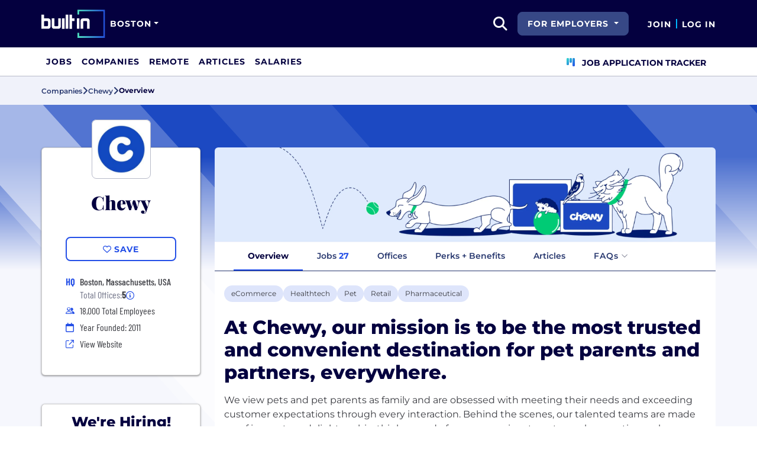

--- FILE ---
content_type: text/html; charset=utf-8
request_url: https://www.builtinboston.com/company/chewy
body_size: 18918
content:
<!DOCTYPE html>
<html lang="en">
<head>
    <meta charset="utf-8" />
    <meta name="viewport" content="width=device-width, initial-scale=1.0" />
    <meta name="description" content="Learn more about Chewy in Boston. Find jobs, explore benefits, and research company culture at Built In Boston." />
        <meta name="robots" content="INDEX, FOLLOW" />
    <title>Chewy Boston Office: Careers, Perks &#x2B; Culture | Built In Boston</title>
    <link rel="icon" type="image/x-icon" href="/companies/images/favicon.png">
        <link rel="canonical" href="https://www.builtinboston.com/company/chewy" />
    <link rel="preconnect" href="https://static.builtin.com" crossorigin>
    <link rel="dns-prefetch" href="https://www.googletagmanager.com/">
    <link rel="dns-prefetch" href="https://static.builtin.com">

    <link rel="preload" href="https://static.builtin.com/dist/fonts/barlow-condensed-v12-latin-500.woff2" as="font" type="font/woff2" crossorigin fetchpriority="high">
    <link rel="preload" href="https://static.builtin.com/dist/fonts/barlow-condensed-v12-latin-regular.woff2" as="font" type="font/woff2" crossorigin fetchpriority="high">
    <link rel="preload" href="https://static.builtin.com/dist/fonts/montserrat-v25-latin-600.woff2" as="font" type="font/woff2" crossorigin>
    <link rel="preload" href="https://static.builtin.com/dist/fonts/montserrat-v25-latin-700.woff2" as="font" type="font/woff2" crossorigin>
    <link rel="preload" href="https://static.builtin.com/dist/fonts/montserrat-v25-latin-800.woff2" as="font" type="font/woff2" crossorigin>
    <link rel="preload" href="https://static.builtin.com/dist/fonts/montserrat-v25-latin-regular.woff2" as="font" type="font/woff2" crossorigin>
    <style>
        /* Critical CSS - Fonts with instant fallbacks */
        .font-playfair {
            font-family: Georgia, "Times New Roman", serif; /* Use system fonts for instant render */
            font-display: block; /* Show text immediately */
            font-weight: bold;
        }
        .font-Montserrat, .font-montserrat-button {
            font-family: "Montserrat", -apple-system, BlinkMacSystemFont, "Segoe UI", Arial, sans-serif;
            font-display: swap;
        }
        .font-barlow {
            font-family: "Barlow Condensed", "Arial Narrow", Arial, sans-serif;
            font-display: swap;
        }
    </style>

    <link rel="stylesheet" href="https://static.builtin.com/companies/css/main.bundle.6605f9b3e41628efab8e.css" fetchpriority="high" />
    <link rel="preload" href="https://static.builtin.com/dist/js/common.bundle.js" as="script" fetchpriority="low" />
    <link rel="preload" href="https://static.builtin.com/companies/js/main.bundle.a0aa8f4560f7286ff8b2.js" as="script" fetchpriority="low" />
    <link rel="stylesheet" href="https://static.builtin.com/dist/blaze/blaze.css"/>

    


    <script>
        (function(w,d,s,l,i){w[l]=w[l]||[];w[l].push({'gtm.start':
        new Date().getTime(),event:'gtm.js'});var f=d.getElementsByTagName(s)[0],
        j=d.createElement(s),dl=l!='dataLayer'?'&l='+l:'';j.async=true;j.src=
        'https://www.googletagmanager.com/gtm.js?id='+i+dl;f.parentNode.insertBefore(j,f);
        })(window,document,'script','dataLayer','GTM-5S8H2BX');
    </script>
</head>
<body>
<noscript>
    <iframe src="https://www.googletagmanager.com/ns.html?id=GTM-5S8H2BX" height="0" width="0" style="display:none;visibility:hidden" loading="lazy"></iframe>
</noscript>
    <div id="g_id_onload" data-client_id="941473408521-r82mlse6rh2ar9loff8bgnbqtbp6inrs.apps.googleusercontent.com" data-login_uri="https://accounts.builtin.com/External/OneTap" data-new_user_return_url="https://www.builtinboston.com/auth/login?destination=%2Fcompany%2Fchewy" data-existing_user_return_url="https://www.builtinboston.com/auth/login?destination=%2Fcompany%2Fchewy" data-auto_select="true" data-prompt_parent_id="g_id_onload" style="position: absolute; top: 150px; right: 410px; width: 0; height: 0; z-index: 1001"><div><script src="https://accounts.google.com/gsi/client" async defer></script></div></div>
<header class="header sticky-top">
    <div id="international-header" class="bg-app-primary text-white nav-height d-flex align-items-center" data-site-id="6" data-external-api="https://api.builtin.com"><div class="container d-flex justify-content-between"><div class="d-flex align-items-center"><a href="/"><img class="d-block d-lg-none" src="https://static.builtin.com/dist/images/bi-header-logo.svg" height="32" width="71" alt="Built In Logo" />
                <img class="d-none d-lg-block" src="https://static.builtin.com/dist/images/bi-header-logo.svg" height="48" width="108" alt="Built In Logo" /></a><div class="d-inline"><button id="header-site-dropdown" type="button" class="btn btn-lg dropdown-toggle text-white p-sm border-0" data-bs-toggle="dropdown" aria-expanded="false" data-bs-offset="-120,23" data-bs-auto-close="outside" aria-label="Site Dropdown button"><span>Boston</span></button>
                    <div class="dropdown-menu tech-hub-menu"><button type="button" class="btn btn-lg position-absolute end-0 top-0" onclick="document.getElementById('header-site-dropdown').click()" aria-label="Close"><i class="fa-regular fa-close fs-2xl text-black"></i></button>
                        <div class="row gx-0"><div class="col-12 col-lg-4 global-tech-container p-lg bg-gray-01-highlight"><div class="header-text">
                                    Global Tech Hub
                                </div>
                                <hr>
                                <div class="fs-md fw-semibold mb-lg"><span class="fw-bold">BuiltIn.com</span> is the global destination for tech professionals.
                                </div>
                                <a href="https://builtin.com" class="btn btn-lg btn-primary w-100 w-md-50 w-lg-100"><span class="me-sm">builtin.com</span>
                                    <i class="fa-solid fa-arrow-right fs-sm text-white"></i></a></div>
                            <div class="col-12 col-lg-8 popular-tech-container p-lg"><div class="header-text">
                                    Popular Tech Hubs
                                </div>
                                <hr><div class="row gx-0"><div class="col-6"><div class="row gx-0"><div class="col-12 col-md-6"><div class="mb-lg mb-md-0"><span class="text-uppercase fw-black fs-xs text-gray-04">United States</span><a href="https://builtin.com/jobs?city=Austin&amp;state=Texas&amp;country=USA&amp;searcharea=25mi" class="fs-sm d-block hover-underline mb-xs text-gray-04 fw-semibold">Austin</a><a href="https://builtin.com/jobs?city=Boston&amp;state=Massachusetts&amp;country=USA&amp;searcharea=25mi" class="fs-sm d-block hover-underline mb-xs fw-bold text-pretty-blue">Boston</a><a href="https://builtin.com/jobs?city=Chicago&amp;state=Illinois&amp;country=USA&amp;searcharea=25mi" class="fs-sm d-block hover-underline mb-xs text-gray-04 fw-semibold">Chicago</a><a href="https://builtin.com/jobs?state=Colorado&amp;country=USA&amp;searcharea=25mi" class="fs-sm d-block hover-underline mb-xs text-gray-04 fw-semibold">Colorado</a><a href="https://builtin.com/jobs?city=Los&#x2B;Angeles&amp;state=California&amp;country=USA&amp;searcharea=25mi" class="fs-sm d-block hover-underline mb-xs text-gray-04 fw-semibold">Los Angeles</a><a href="https://builtin.com/jobs?city=New&#x2B;York&amp;state=New&#x2B;York&amp;country=USA&amp;searcharea=25mi" class="fs-sm d-block hover-underline mb-xs text-gray-04 fw-semibold">New York City</a><a href="https://builtin.com/jobs?city=Seattle&amp;state=Washington&amp;country=USA&amp;searcharea=25mi" class="fs-sm d-block hover-underline mb-xs text-gray-04 fw-semibold">Seattle</a><a href="https://builtin.com/jobs?city=San&#x2B;Francisco&amp;state=California&amp;country=USA&amp;searcharea=25mi" class="fs-sm d-block hover-underline mb-xs text-gray-04 fw-semibold">San Francisco</a></div></div>
                                                <div class="col-12 col-md-6"><div class="mb-lg"><span class="text-uppercase fw-black fs-xs text-gray-04">Australia</span><a href="https://builtin.com/jobs?city=Sydney&amp;state=New&#x2B;South&#x2B;Wales&amp;country=AUS&amp;searcharea=25mi" class="fs-sm d-block hover-underline mb-xs text-gray-04 fw-semibold">Sydney</a><a href="https://builtin.com/jobs?city=Melbourne&amp;state=Victoria&amp;country=AUS&amp;searcharea=25mi" class="fs-sm d-block hover-underline mb-xs text-gray-04 fw-semibold">Melbourne</a></div>
                                                    <div class=""><span class="text-uppercase fw-black fs-xs text-gray-04">Canada</span><a href="https://builtin.com/jobs?city=Calgary&amp;state=Alberta&amp;country=CAN&amp;searcharea=25mi" class="fs-sm d-block hover-underline mb-xs text-gray-04 fw-semibold">Calgary</a><a href="https://builtin.com/jobs?city=Montr&#xE9;al&amp;state=Qu&#xE9;bec&amp;country=CAN&amp;searcharea=25mi" class="fs-sm d-block hover-underline mb-xs text-gray-04 fw-semibold">Montreal</a><a href="https://builtin.com/jobs?city=Ottawa&amp;state=Ontario&amp;country=CAN&amp;searcharea=25mi" class="fs-sm d-block hover-underline mb-xs text-gray-04 fw-semibold">Ottawa</a><a href="https://builtin.com/jobs?city=Qu&#xE9;bec&amp;state=Qu&#xE9;bec&amp;country=CAN&amp;searcharea=25mi" class="fs-sm d-block hover-underline mb-xs text-gray-04 fw-semibold">Quebec</a><a href="https://builtin.com/jobs?city=Toronto&amp;state=Ontario&amp;country=CAN&amp;searcharea=25mi" class="fs-sm d-block hover-underline mb-xs text-gray-04 fw-semibold">Toronto</a><a href="https://builtin.com/jobs?city=Vancouver&amp;state=British&#x2B;Columbia&amp;country=CAN&amp;searcharea=25mi" class="fs-sm d-block hover-underline mb-xs text-gray-04 fw-semibold">Vancouver</a></div></div></div></div>
                                        <div class="col-6 gx-0"><div class="row gx-0"><div class="col-12 col-md-6"><div class="mb-lg"><span class="text-uppercase fw-black fs-xs text-gray-04">India</span><a href="https://builtin.com/jobs?city=Bengaluru&amp;state=Karnataka&amp;country=IND&amp;searcharea=25mi" class="fs-sm d-block hover-underline mb-xs text-gray-04 fw-semibold">Bengaluru</a><a href="https://builtin.com/jobs?city=Chennai&amp;state=Tamil&#x2B;Nadu&amp;country=IND&amp;searcharea=25mi" class="fs-sm d-block hover-underline mb-xs text-gray-04 fw-semibold">Chennai</a><a href="https://builtin.com/jobs?city=New&#x2B;Delhi&amp;state=Delhi&amp;country=IND&amp;searcharea=25mi" class="fs-sm d-block hover-underline mb-xs text-gray-04 fw-semibold">Delhi</a><a href="https://builtin.com/jobs?city=Hyderabad&amp;state=Telangana&amp;country=IND&amp;searcharea=25mi" class="fs-sm d-block hover-underline mb-xs text-gray-04 fw-semibold">Hyderabad</a><a href="https://builtin.com/jobs?city=Kolkata&amp;state=Bengal&amp;country=IND&amp;searcharea=25mi" class="fs-sm d-block hover-underline mb-xs text-gray-04 fw-semibold">Kolkata</a><a href="https://builtin.com/jobs?city=Mumbai&amp;state=Maharashtra&amp;country=IND&amp;searcharea=25mi" class="fs-sm d-block hover-underline mb-xs text-gray-04 fw-semibold">Mumbai</a><a href="https://builtin.com/jobs?city=Pune&amp;state=Mah&#x101;r&#x101;shtra&amp;country=IND&amp;searcharea=25mi" class="fs-sm d-block hover-underline mb-xs text-gray-04 fw-semibold">Pune</a></div>
                                                    <div class="mb-lg mb-md-0"><span class="text-uppercase fw-black fs-xs text-gray-04">Ireland</span><a href="https://builtin.com/jobs?city=Dublin&amp;state=Dublin&amp;country=IRL&amp;searcharea=25mi" class="fs-sm d-block hover-underline mb-xs text-gray-04 fw-semibold">Dublin</a></div></div>
                                                <div class="col-12 col-md-6"><div class="mb-lg"><span class="text-uppercase fw-black fs-xs text-gray-04">Singapore</span><a href="https://builtin.com/jobs?city=Singapore&amp;state=Singapore&amp;country=SGP&amp;searcharea=25mi" class="fs-sm d-block hover-underline mb-xs text-gray-04 fw-semibold">Singapore</a></div>
                                                    <div class=""><span class="text-uppercase fw-black fs-xs text-gray-04">United Kingdom</span><a href="https://builtin.com/jobs?city=London&amp;state=England&amp;country=GBR&amp;searcharea=25mi" class="fs-sm d-block hover-underline mb-xs text-gray-04 fw-semibold">London</a><a href="https://builtin.com/jobs?city=Cambridge&amp;state=England&amp;country=GBR&amp;searcharea=25mi" class="fs-sm d-block hover-underline mb-xs text-gray-04 fw-semibold">Cambridge</a><a href="https://builtin.com/jobs?city=Manchester&amp;state=England&amp;country=GBR&amp;searcharea=25mi" class="fs-sm d-block hover-underline mb-xs text-gray-04 fw-semibold">Manchester</a><a href="https://builtin.com/jobs?city=Birmingham&amp;state=England&amp;country=GBR&amp;searcharea=25mi" class="fs-sm d-block hover-underline mb-xs text-gray-04 fw-semibold">Birmingham</a><a href="https://builtin.com/jobs?city=Bristol&amp;state=England&amp;country=GBR&amp;searcharea=25mi" class="fs-sm d-block hover-underline mb-xs text-gray-04 fw-semibold">Bristol</a></div></div></div></div></div></div></div></div></div></div>
        <div class="d-flex"><div class="search me-sm" x-data="headerSearch()"><button id="header-search-dropdown" type="button" class="btn h-100 p-xs p-md-sm" data-bs-toggle="dropdown" aria-expanded="false" data-bs-offset="0,0" data-bs-auto-close="outside" aria-label="search button"><i class="fa-solid fa-magnifying-glass fs-md fs-lg-2xl text-white"></i></button>
    <div class="dropdown-menu"><div class="input-group mb-md px-md"><span class="input-group-text bg-white"><i class="fa-solid fa-magnifying-glass fs-xl text-midnight"></i></span>
            <input autofocus type="text" id="header-search-input" name="search jobs input" class="form-control border-start-0" x-model="searchTerm" x-on:input.debounce.100ms="updateCompanies()" x-on:keydown.enter="goToJobSearch" placeholder="Search"></div>
        <div class="bg-gray-01-highlight px-md mb-md"><a :href="jobSearchUrl" x-text="searchTerm + ' In Jobs'"></a></div>
        <template x-for="company in companies"><a :href="company.alias" class="text-decoration-none"><div class="mb-md"><div class="d-flex align-items-center bg-gray-01 mx-md rounded-1 px-md py-sm"><div class="rounded-circle bg-white h-4xl w-4xl d-flex align-items-center justify-content-center" style="flex-basis: auto"><img class="object-fit-contain" loading="lazy" width="42" height="42" alt="Company Photo" :src="company.logo"></div>
                        <div class="ms-lg fill-even"><div x-text="company.title" class="text-midnight fw-semibold"></div>
                            <div x-text="company.industries" class="font-montserrat-button text-uppercase fs-xs"></div></div></div></div></a></template>
        <template x-if="searchTerm.length &gt; 0 &amp;&amp; companies.length === 0"><a class="text-decoration-none" href="https://builtin.com/node/add/company"><div class="border border-gray-02 d-flex gap-lg p-md m-md rounded-1 align-items-center"><div class="bg-gray-01 rounded-circle h-4xl w-4xl d-flex align-items-center justify-content-center"><i class="fa-thin fa-rocket-launch fs-2xl"></i></div>
                    <div><div class="fs-xl mb-sm text-midnight fw-semibold">Can't find your company?</div>
                        <div class="fs-sm">Create a company profile.</div></div></div></a></template>
        <div class="d-flex justify-content-center"><a class="d-flex align-items-center" href="/jobs">View All Jobs</a></div></div></div>
            <div class="my-auto me-md d-none d-lg-inline"><button id="for-employers-button" type="button" class="dropdown-toggle btn btn-secondary text-white btn-lg me-md fw-bold fs-sm text-uppercase" data-bs-toggle="dropdown" aria-expanded="false" data-bs-offset="0,0">
                For Employers
            </button>
            <ul class="dropdown-menu dropdown-menu-end round-bottom round-left shadow-sm p-0"><li><a href="https://employers.builtin.com?utm_medium=SatelliteReferral&amp;utm_source=foremployers" class="btn btn-lg fw-bold fs-sm w-100 text-start focus-ring border-0 text-none" target="_blank">
                        Hire on Built In
                    </a></li>
                <li class="dropdown-divider m-0"></li>
                <li><a href="https://builtin.com/job-slots" class="btn btn-lg fw-bold fs-sm w-100 text-start focus-ring border-0 text-none" target="_blank">
                        Post a Job
                    </a></li></ul></div><div class="d-flex"><div class="my-auto d-none d-md-block"><a href="/auth/signup?destination=%2fcompany%2fchewy" type="button" id="join" class="btn border-0 p-0 text-white fw-bold text-uppercase fs-sm special-link">
                                Join
                            </a></div>
                        <span class="my-auto h-md mx-sm border border-cyan d-none d-md-block"></span>
                        <div class="my-auto"><a href="/auth/login?destination=%2fcompany%2fchewy" type="button" id="login" class="btn border-0 p-0 text-white fw-bold text-uppercase fs-sm special-link">
                                Log In
                            </a></div></div></div></div></div>
<nav class="navbar navbar-expand-lg d-none d-lg-block bg-white p-0 border-bottom border-gray-02"><div class="container-fluid"><div class="navbar-collapse" id="main_nav"><nav class="container" role="navigation"><ul class="navbar-nav d-flex gap-lg" role="menu"><li class="nav-item fs-lg" role="menuitem"><a class="nav-link top-nav-item text-nowrap text-app-primary text-uppercase py-md h-3xl font-montserrat-button" href="/jobs" builtin-toggle="dropdown">Jobs</a></li><li class="nav-item fs-lg" role="menuitem"><a class="nav-link top-nav-item text-nowrap text-app-primary text-uppercase py-md h-3xl font-montserrat-button" href="/companies" builtin-toggle="dropdown">Companies</a></li><li class="nav-item fs-lg" role="menuitem"><a class="nav-link top-nav-item text-nowrap text-app-primary text-uppercase py-md h-3xl font-montserrat-button" href="/jobs/remote" builtin-toggle="dropdown">Remote</a></li><li class="nav-item fs-lg" role="menuitem"><a class="nav-link top-nav-item text-nowrap text-app-primary text-uppercase py-md h-3xl font-montserrat-button" href="/articles" builtin-toggle="dropdown">Articles</a></li><li class="nav-item fs-lg" role="menuitem"><a class="nav-link top-nav-item text-nowrap text-app-primary text-uppercase py-md h-3xl font-montserrat-button" href="/salaries" builtin-toggle="dropdown">Salaries</a></li><li class="nav-item fs-lg ms-auto h-3xl underline-title" role="menuitem"><div class="nav-link d-flex align-items-center top-nav-item text-nowrap text-app-primary text-uppercase py-md h-3xl fw-bold"><a class="nav-link top-nav-item text-nowrap text-app-primary text-uppercase py-md h-3xl fw-bold fs-sm" onclick="bix.eventTracking.logBuiltinTrackEvent(&#x27;click_nav_apptracker&#x27;, {});" href="/auth/login?destination=%2fhome%23application-tracker-section"><i class="fa-solid fa-chart-kanban fs-md text-pink me-sm chart-kanban-icon"></i>
                                    Job Application Tracker
                                </a></div></li></ul></nav></div></div></nav>
</header>
<div>
    <main role="main">
        
<div class="company-profile" x-data="companyProfileNav"
    style=" --background-texture: url('https://static.builtin.com/dist/images/background-texture.svg');
    --custom-hex: #1C49C2;"
>
<div class="bg-gray-01" id="breadcrumbs">
    <div class="container">
        <div class="row">
            <div class="text-midnight-light d-flex gap-sm align-items-center py-sm my-xs">
                <a href="/companies" title="Companies">
                    <span class="fs-xs fw-semibold">Companies</span>
                </a>
                <i class="fa-solid fa-angle-right fs-md"></i>
                <a href="/company/chewy" title="Chewy">
                    <span class="fs-xs fw-semibold">Chewy</span>
                </a>
                <i class="fa-solid fa-angle-right fs-md"></i>
                <span class="fs-xs fw-bold text-midnight" x-text="displayTabName"></span>
            </div>
        </div>
    </div>
</div>
<div class="container-lg mt-lg-lg mt-0">
        <div class="row banner-image-container rounded-top d-block d-lg-none">
                <img alt="" class="w-100 object-fit-cover rounded-top px-0" src="https://cdn.builtin.com/cdn-cgi/image/f=auto,fit=contain,w=1720,h=320,q=100/sites/www.builtin.com/files/2025-12/SocialBannerImages_BuiltIn.jpg" height="160" loading="lazy" />
        </div>
    <div class="row">
        <div class="col-lg-3 pe-lg-sm px-md pb-lg-lg">
            <div class="card custom-card elevated-1 rounded mt-md mb-xs mt-lg-3xl p-lg mb-0 mb-lg-lg bg-white">
                <div class="card-head d-flex flex-column align-items-center position-relative">
                    <picture class="position-absolute mt-negative bg-light rounded-3">
                        <img src="https://cdn.builtin.com/cdn-cgi/image/f=auto,fit=contain,w=200,h=200,q=100/sites/www.builtin.com/files/2021-06/Chewy%20Logo.png"
                             alt=""
                             height="100"
                             width="100"
                             class="p-sm rounded-3 border border-gray-02 object-fit-contain"/>
                    </picture>
                        <h1 class="font-playfair fw-black fst-normal text-midnight text-center mt-3xl mb-0 fs-3xl">Chewy</h1>
                </div>
                <div class="card-body d-flex flex-column w-100 mx-lg-0 mx-auto mt-lg">
                    <div class="my-items-container d-flex">
                        <my-item entity-type="company" entity-id="64894" variant="slotted-item" class="w-sm-100 w-lg-100 w-md-50 mx-auto" tabindex="0">
                            <button slot="unsavedSlot" class="btn btn-lg btn-outline-primary w-100" style="border-width: 1.5px;">
                                <i class="fa-regular fa-heart"></i>
                                <span>Save</span>
                            </button>
                            <button slot="savedSlot" class="btn btn-lg btn-outline-primary w-100" style="border-width: 1.5px;">
                                <i class="fa-solid fa-heart text-pink"></i>
                                <span>Saved</span>
                            </button>
                        </my-item>
                    </div>
                    <div class="company-info d-flex flex-lg-column flex-sm-column flex-md-row flex-wrap w-lg-100 w-md-75 w-sm-100 mx-auto mt-lg">
                            <div class="d-flex w-md-50 w-sm-100 w-lg-100 h-auto px-md-md px-lg-0 px-sm-0">
                                    <div class="font-barlow text-primary w-md fw-bold fs-md">
                                            <span>HQ</span>
                                    </div>
                                    <div class="d-flex flex-column">
                                                <div class="ms-sm font-barlow fw-medium fs-md text-gray-04">Boston, Massachusetts, USA</div>
                                            <div class="d-flex align-items-center gap-xs ms-sm font-barlow fw-regular fs-md text-gray-03">
                                                Total Offices:
                                                <b class="fw-bold text-gray-04 fw-medium">5</b>
                                                <span class="cursor-pointer" data-bs-toggle="tooltip"
                                                      data-bs-placement="bottom"
                                                      data-html="true"
                                                      title="Boston, Massachusetts, USA&lt;br/&gt;Plantation, Florida, USA&lt;br/&gt;Bellevue, Washington, USA&lt;br/&gt;Dallas, Texas, USA&lt;br/&gt;Minneapolis, Minnesota, USA">
                                                    <i class="fa-regular fa-circle-info fs-sm text-primary"></i>
                                                </span>
                                            </div>
                                    </div>
                            </div>
                            <div class="d-flex align-items-center w-md-50 w-sm-100 w-lg-100 px-md-md px-lg-0 px-sm-0 mt-xs">
                                <i class="fa fa-xs fa-regular fa-user-group text-primary w-md"></i>
                                <span class="font-barlow ms-sm">
                                    18,000
                                    Total Employees</span>
                            </div>
                            <div class="d-flex align-items-center w-md-50 w-sm-100 w-lg-100 px-md-md px-lg-0 px-sm-0 mt-xs">
                                <i class="fa-regular fa-calendar text-primary w-md"></i>
                                <span class="font-barlow ms-sm">
                                    Year Founded: 2011
                                </span>
                            </div>
                        <div class="d-flex align-items-center w-md-50 w-sm-100 w-lg-100 px-md-md px-lg-0 px-sm-0 mt-xs">
                            <i class="fa fa-sm fa-regular fa-arrow-up-right-from-square text-primary w-md"></i>
                            <a href="https://www.chewy.com?utm_source=BuiltIn&amp;utm_medium=BuiltIn&amp;utm_campaign=BuiltIn" target="_blank" @click="trackViewWebsite()" rel="noopener nofollow" class="font-barlow ms-sm hover-underline">View Website</a>
                        </div>
                    </div>
                </div>
            </div>



                <div id="we-are-hiring" class="we-are-hiring mt-3xl d-lg-block d-none position-sticky" :class="{'d-lg-block': (activeTabName !== 'Jobs' && !isIndividualTeamsTab) }">
                    <div class="card custom-card elevated-1 rounded">
                        <div class="card-head p-md d-flex flex-column align-items-center position-relative bg-light rounded-top">
                            <picture class="position-absolute rounded-3 mt-md bg-light invisible">
                                <img src="https://cdn.builtin.com/cdn-cgi/image/f=auto,fit=contain,w=200,h=200,q=100/sites/www.builtin.com/files/2021-06/Chewy%20Logo.png"
                                        alt=""
                                        height="72"
                                        width="72"
                                        class="p-0 rounded-3 border border-gray-02 object-fit-contain"/>
                            </picture>
                            <div class="fs-2xl font-Montserrat fw-extrabold text-midnight text-center mb-0 head-text">We're Hiring!</div>
                        </div>
                        <div class="card-body p-0">
                            <div class="list-group rounded-0">
                                    <a
                                        class="list-group-item fs-sm fw-semibold border-0 d-flex justify-content-between align-items-center bg-gray-01-highlight-hover bg-gray-01"
                                        href="/jobs/marketing?companyId=64894&amp;allLocations=true" target="_blank" rel="noopener">
                                        <span class="pe-sm hover-underline">
                                            Marketing
                                        </span>
                                        <span class="d-flex flex-row align-items-center">
                                            <b class="text-primary fw-semibold me-xs hover-underline">7</b>
                                            <i class="fa fa-angle-right fs-xs text-gray-03 min-w-md min-h-md text-center mt-auto"></i>
                                        </span>
                                    </a>
                                    <a
                                        class="list-group-item fs-sm fw-semibold border-0 d-flex justify-content-between align-items-center bg-gray-01-highlight-hover "
                                        href="/jobs/data-analytics?companyId=64894&amp;allLocations=true" target="_blank" rel="noopener">
                                        <span class="pe-sm hover-underline">
                                            Data &amp; Analytics
                                        </span>
                                        <span class="d-flex flex-row align-items-center">
                                            <b class="text-primary fw-semibold me-xs hover-underline">6</b>
                                            <i class="fa fa-angle-right fs-xs text-gray-03 min-w-md min-h-md text-center mt-auto"></i>
                                        </span>
                                    </a>
                                    <a
                                        class="list-group-item fs-sm fw-semibold border-0 d-flex justify-content-between align-items-center bg-gray-01-highlight-hover bg-gray-01"
                                        href="/jobs/engineering?companyId=64894&amp;allLocations=true" target="_blank" rel="noopener">
                                        <span class="pe-sm hover-underline">
                                            Engineering
                                        </span>
                                        <span class="d-flex flex-row align-items-center">
                                            <b class="text-primary fw-semibold me-xs hover-underline">4</b>
                                            <i class="fa fa-angle-right fs-xs text-gray-03 min-w-md min-h-md text-center mt-auto"></i>
                                        </span>
                                    </a>
                                    <a
                                        class="list-group-item fs-sm fw-semibold border-0 d-flex justify-content-between align-items-center bg-gray-01-highlight-hover "
                                        href="/jobs/product-management?companyId=64894&amp;allLocations=true" target="_blank" rel="noopener">
                                        <span class="pe-sm hover-underline">
                                            Product Management
                                        </span>
                                        <span class="d-flex flex-row align-items-center">
                                            <b class="text-primary fw-semibold me-xs hover-underline">4</b>
                                            <i class="fa fa-angle-right fs-xs text-gray-03 min-w-md min-h-md text-center mt-auto"></i>
                                        </span>
                                    </a>
                                    <a
                                        class="list-group-item fs-sm fw-semibold border-0 d-flex justify-content-between align-items-center bg-gray-01-highlight-hover bg-gray-01"
                                        href="/jobs/hr-recruiting?companyId=64894&amp;allLocations=true" target="_blank" rel="noopener">
                                        <span class="pe-sm hover-underline">
                                            HR &#x2B; Recruiting
                                        </span>
                                        <span class="d-flex flex-row align-items-center">
                                            <b class="text-primary fw-semibold me-xs hover-underline">3</b>
                                            <i class="fa fa-angle-right fs-xs text-gray-03 min-w-md min-h-md text-center mt-auto"></i>
                                        </span>
                                    </a>
                                    <a
                                        class="list-group-item fs-sm fw-semibold border-0 d-flex justify-content-between align-items-center bg-gray-01-highlight-hover "
                                        href="/jobs/ai-machine-learning?companyId=64894&amp;allLocations=true" target="_blank" rel="noopener">
                                        <span class="pe-sm hover-underline">
                                            AI &amp; Machine Learning
                                        </span>
                                        <span class="d-flex flex-row align-items-center">
                                            <b class="text-primary fw-semibold me-xs hover-underline">1</b>
                                            <i class="fa fa-angle-right fs-xs text-gray-03 min-w-md min-h-md text-center mt-auto"></i>
                                        </span>
                                    </a>
                                    <a
                                        class="list-group-item fs-sm fw-semibold border-0 d-flex justify-content-between align-items-center bg-gray-01-highlight-hover bg-gray-01"
                                        href="/jobs/operations-support?companyId=64894&amp;allLocations=true" target="_blank" rel="noopener">
                                        <span class="pe-sm hover-underline">
                                            Operations &#x2B; Support
                                        </span>
                                        <span class="d-flex flex-row align-items-center">
                                            <b class="text-primary fw-semibold me-xs hover-underline">1</b>
                                            <i class="fa fa-angle-right fs-xs text-gray-03 min-w-md min-h-md text-center mt-auto"></i>
                                        </span>
                                    </a>
                                    <a
                                        class="list-group-item fs-sm fw-semibold border-0 d-flex justify-content-between align-items-center bg-gray-01-highlight-hover "
                                        href="/jobs/program-project-management?companyId=64894&amp;allLocations=true" target="_blank" rel="noopener">
                                        <span class="pe-sm hover-underline">
                                            Program and Project Management
                                        </span>
                                        <span class="d-flex flex-row align-items-center">
                                            <b class="text-primary fw-semibold me-xs hover-underline">1</b>
                                            <i class="fa fa-angle-right fs-xs text-gray-03 min-w-md min-h-md text-center mt-auto"></i>
                                        </span>
                                    </a>
                            </div>
                        </div>
                        <div class="card-footer p-0">
                            <a class="btn btn-lg btn-primary w-100 rounded-0 rounded-bottom text-white text-uppercase" href="/jobs?companyId=64894&amp;allLocations=true" target="_blank" rel="noopener">View all jobs</a>
                        </div>
                    </div>
                </div>
        </div>
        <div class="col-lg-9 px-lg-md px-0 position-relative mt-lg-3xl">
                <div class="banner-image-container rounded-top d-none d-lg-block">
                    <img alt="" class="w-100 object-fit-cover rounded-top"
                        src="https://cdn.builtin.com/cdn-cgi/image/f=auto,fit=cover,w=1720,h=320,q=80/sites/www.builtin.com/files/2025-12/SocialBannerImages_BuiltIn.jpg"
                        srcset="https://cdn.builtin.com/cdn-cgi/image/f=auto,fit=cover,w=1720,h=320,q=80/sites/www.builtin.com/files/2025-12/SocialBannerImages_BuiltIn.jpg 1000w, https://cdn.builtin.com/cdn-cgi/image/f=auto,fit=cover,w=2580,h=480,q=80/sites/www.builtin.com/files/2025-12/SocialBannerImages_BuiltIn.jpg 7000w"
                        height="160"
                        loading="lazy"
                     />
                </div>
            <div class="position-sticky" id="page-nav-container">
                <button x-show="navScrolling['page-nav']" class="btn position-absolute top-0 bottom-0 start-0 z-1 bg-white left-nav-arrow" @click="scrollNav('page-nav', 'left')" aria-label="Scroll left">
                    <i class="fa-solid fa-angle-left fs-md" :class="{'text-pretty-blue' : scrollPosition['page-nav'] !== 'start'}"></i>
                </button>
                <ul x-ref="companyProfileNav" id="page-nav" class="nav nav-tabs bg-light gap-xs px-xl justify-content-start flex-nowrap text-nowrap border-midnight-light " tabindex="0">
                    <li class="nav-item flex-grow-0 active" @click="changeTab('Overview')">
                        <a class="text-midnight-light fs-sm fw-semibold nav-link" :class="{ 'active fw-bold': activeTabName === 'Overview'}" role="button">Overview</a>
                    </li>
                    <li class="nav-item flex-grow-0" @click="changeTab('Jobs')">
                        <a class="text-midnight-light fs-sm fw-semibold nav-link" :class="{ 'active fw-bold': activeTabName === 'Jobs'}" role="button">
                            Jobs <span class="text-primary fw-bold">27</span>
                        </a>
                    </li>
                        <li class="nav-item flex-grow-0" @click="changeTab('Offices')">
                            <a class="text-midnight-light fs-sm fw-semibold nav-link" :class="{ 'active fw-bold': activeTabName === 'Offices'}" role="button">Offices</a>
                        </li>
                        <li class="nav-item flex-grow-0" @click="changeTab('Benefits')">
                            <a class="text-midnight-light fs-sm fw-semibold nav-link" :class="{ 'active fw-bold': activeTabName === 'Benefits'}" role="button">Perks + Benefits</a>
                        </li>
                        <li class="nav-item flex-grow-0" @click="changeTab('Articles')">
                            <a class="text-midnight-light fs-sm fw-semibold nav-link" :class="{ 'active fw-bold': activeTabName === 'Articles'}" role="button">Articles</a>
                        </li>
                        <li class="nav-item flex-grow-0">
                            <div class="dropdown nav-link p-0"
                                 :class="{ 'active': activeTabName === 'Faq'}">
                                <button
                                    class="btn text-midnight-light fs-sm fw-semibold nav-link border-0 d-flex align-items-center gap-xs faq-dropdown-toggle"
                                    :class="{ 'fw-bold': activeTabName === 'Faq'}"
                                    type="button" id="faqDropdownMenuButton" data-bs-toggle="dropdown"
                                    data-bs-popper-config='{"placement":"bottom-end","modifiers":[{"name":"flip","enabled":false}]}'
                                    aria-expanded="false">
                                    <span>FAQs</span>
                                    <i class="fa-light ms-xs text-gray-03 fa-angle-down faq-dropdown-chevron"></i>
                                </button>
                                <ul class="dropdown-menu dropdown-menu-end" aria-labelledby="faqDropdownMenuButton">
                                        <li>
                                            <a class="dropdown-item" href="/company/chewy/faq/workplace-perception"
                                               @click.prevent="changeTab('faq/workplace-perception')">
                                                Working at Chewy
                                            </a>
                                        </li>
                                        <li>
                                            <a class="dropdown-item" href="/company/chewy/faq/culture-values"
                                               @click.prevent="changeTab('faq/culture-values')">
                                                Culture &amp; Values
                                            </a>
                                        </li>
                                        <li>
                                            <a class="dropdown-item" href="/company/chewy/faq/innovation-technology-agility"
                                               @click.prevent="changeTab('faq/innovation-technology-agility')">
                                                Innovation, Technology &amp; Agility
                                            </a>
                                        </li>
                                </ul>
                            </div>
                        </li>

                </ul>
                <button x-show="navScrolling['page-nav']" class="btn position-absolute top-0 bottom-0 end-0 z-1 bg-white right-nav-arrow" @click="scrollNav('page-nav', 'right')" aria-label="Scroll right">
                    <i class="fa-solid fa-angle-right fs-md" :class="{'text-pretty-blue' : scrollPosition['page-nav'] !== 'end'}"></i>
                </button>
            </div>

            
<div id="tab-partial" :class="{'tab-loading': loading}" class="position-relative overflow-hidden bg-white mb-lg-lg mb-0 rounded-bottom">

<div x-data="Overview" class="container overview pt-lg">
    <div class="row">
        <div class="mb-lg d-flex gap-sm flex-wrap industry-list">
                    <a target="_blank" href="/companies/type/ecommerce-companies" title="eCommerce"><div class="tag-hover py-xs px-sm d-inline-block rounded-3 fs-sm text-nowrap bg-pretty-blue-highlight industry bg-gray-01-highlight-hover">eCommerce</div></a>
                    <a target="_blank" href="/companies/type/healthtech-companies" title="Healthtech"><div class="tag-hover py-xs px-sm d-inline-block rounded-3 fs-sm text-nowrap bg-pretty-blue-highlight industry bg-gray-01-highlight-hover">Healthtech</div></a>
                    <a target="_blank" href="/companies/type/pet-companies" title="Pet"><div class="tag-hover py-xs px-sm d-inline-block rounded-3 fs-sm text-nowrap bg-pretty-blue-highlight industry bg-gray-01-highlight-hover">Pet</div></a>
                    <a target="_blank" href="/companies/type/retail-companies" title="Retail"><div class="tag-hover py-xs px-sm d-inline-block rounded-3 fs-sm text-nowrap bg-pretty-blue-highlight industry bg-gray-01-highlight-hover">Retail</div></a>
                    <a target="_blank" href="/companies/type/pharmaceutical-companies" title="Pharmaceutical"><div class="tag-hover py-xs px-sm d-inline-block rounded-3 fs-sm text-nowrap bg-pretty-blue-highlight industry bg-gray-01-highlight-hover">Pharmaceutical</div></a>
        </div>
            <div class="fw-extrabold text-midnight mb-md fs-md-3xl fs-2xl">
                At Chewy, our mission is to be the most trusted and convenient destination for pet parents and partners, everywhere.
            </div>
        <div class="mb-xl">
                <div class="position-relative pb-xl" :class="showFullDescription ? 'pb-2xl' : 'pb-xl'">
                    <div class="overflow-hidden mission-desc" :style="`height: ${showFullDescription ? missionElement.clientHeight + 'px' : '7.5rem'};`">
                        <div x-ref="companyMission">We view pets and pet parents as family and are obsessed with meeting their needs and exceeding customer expectations through every interaction. Behind the scenes, our talented teams are made up of innovators, delighters, big-thinkers and of course, passionate pet people—creating a place where you'll be empowered to build, grow and unleash your fullest potential.<br><br>We don’t just stand by our company mission—we’re obsessed with it. We seek to be the most trusted and convenient destination for pet parents and partners, everywhere. And we’re constantly finding new ways to do just that.<br><br>At Chewy, we understand pet parenthood is full of joyful highs and anxious lows. That’s why we’re here, standing alongside pet parents, providing everything their pets need for a happy, healthy life. We’re a leading online source for pet products, supplies, and prescriptions. We offer a broad selection of high-quality products and services at competitive prices with an exceptional level of customer care and a personal touch.<br><br>Since launching in 2011, we’ve combined the personalized service of your neighborhood pet store with the convenience and speed of e-commerce. We pride ourselves on being the only brand available 24/7/365 to support pet parents throughout their journey.<br><br>We have a rich history of being recognized for our deep care and personalization while going above and beyond for our customers and their pets.<br><br>We view pets and their people as more than just customers and look forward to meeting their needs and exceeding expectations through every interaction. With Chewy, no one pet-parents alone.<br><br>Our culture is for those who thrive on delivering results and becoming your best—no matter your role or location. At Chewy, our Operating Principles serve as a common language, or framework, that connects two of Chewy's most valuable elements—our people and our culture. The Operating Principles guide our character, capabilities, imagination, and methods for execution in support of our company's mission.<br><br></div>
                    </div>
                    <div :class="{'more-mission-container h-4xl' : !showFullDescription}" class="position-absolute h-4xl bottom-0 start-0 end-0 more-mission-container d-flex justify-content-center align-items-end">
                        <div class="position-relative d-flex align-items-center justify-content-center w-100">
                            <button data-bs-toggle="collapse" data-bs-target="#drop-data-companyOverviewMission" class="collapsed btn bg-white elevated-1 h-2xl w-2xl elevate-down-button rounded-circle d-flex align-items-center justify-content-center position-absolute z-1 top-50" id="expandButton"
                                    @click="setFullDescription()" type="button" aria-label="Show full description">
                                <i class="fa-solid fa-angle-down fs-lg text-pretty-blue" :class="{'fa-angle-up': showFullDescription,'fa-angle-down mt-xs': !showFullDescription }"></i>
                            </button>
                            <hr class="w-100 border-gray-02 border-sm"/>
                        </div>
                    </div>
                </div>
        </div>
            <div class="mb-md-3xl mb-xl container gallery-container" data-gallery-id="1"><div class="row g-xs"><div class="col-xl-8 col-12 gallery-image-height overflow-hidden"><div class="card cursor-pointer h-100 position-relative d-flex rounded-3 overflow-hidden" @click="triggerShowLightbox(1)"><img src="https://img.youtube.com/vi/YL8O1xBDr78/hqdefault.jpg" alt="thumbnail" class="video-thumbnail gallery-image-height w-100 rounded-3 overflow-hidden gallery-image object-fit-cover hover-zoom" loading="lazy" />
                        <i class="fa-solid fa-3x fa-circle-play position-absolute text-light play-button rounded-circle"></i></div></div><div class="col-xl-4 col-12 gallery-image-height gallery-secondary-image-height"><div class="d-flex flex-xl-column flex-row justify-content-between gap-xs position-relative h-100 fill-even h-100"><picture class="img-container overflow-hidden rounded-3 fill-even"><img alt="gallery" class="w-100 object-fit-cover fill-even gallery-image cursor-pointer hover-zoom h-100" src="https://cdn.builtin.com/cdn-cgi/image/f=auto,fit=cover,w=550,h=304,q=100/sites/www.builtin.com/files/2024-10/1728336362297.jpeg" @click="triggerShowLightbox(1, 2)" loading="lazy" /></picture><picture class="img-container overflow-hidden fill-even rounded-3"><img alt class="w-100 object-fit-cover h-100 fill-even gallery-image cursor-pointer hover-zoom overlay" src="https://cdn.builtin.com/cdn-cgi/image/f=auto,fit=cover,w=550,h=304,q=100/sites/www.builtin.com/files/2022-09/BIB1.png" @click="triggerShowLightbox(1, 3)" loading="lazy" /></picture><div class="text-white position-absolute d-flex flex-column align-items-center w-xl-100 w-50 mb-3xl mt-xl-0 mt-3xl end-0 bottom-0" @click="triggerShowLightbox(1)" type="button"><i class="fa-light fa-images mb-sm fs-2xl"></i>
                                    <span class="text-uppercase fw-bold fs-sm hover-underline">View Gallery</span></div></div></div></div>
        <div class="lightbox-container" data-lightbox-carousel-id="1" x-data="lightbox(1)"><template x-if="isShown" x-transition><div class="lightbox" @click="lightboxClickHandler($event.target)"><div class="container d-flex flex-column position-relative"><div class="d-flex justify-content-end my-md px-xl-6xl px-lg-3xl"><span class="close-btn text-uppercase text-light fw-bold fs-sm" type="button" @click="toggleGalleryLightbox(1)">
                            Close
                            <i class="fa-regular fa-xmark"></i></span></div>
                    <div class="blaze-slider w-100" x-data="lightbox1" x-ref="lightbox1"><div class="blaze-container mb-0"><div class="blaze-track-container"><div id="lightbox1-blaze-track" class="blaze-track m-xs"><div class="lightbox-slide d-flex justify-content-center"><iframe class="object-fit-cover h-100 rounded-3" src="https://www.youtube.com/embed/YL8O1xBDr78" frameborder="0" allow="autoplay; fullscreen; picture-in-picture" width="833" loading="lazy" allowfullscreen></iframe></div><div class="lightbox-slide d-flex justify-content-center"><img src="https://cdn.builtin.com/cdn-cgi/image/f=auto,fit=crop,w=833,h=469,q=100/sites/www.builtin.com/files/2024-10/1728336362297.jpeg" alt="Company Office" class="rounded shadow-sm" /></div><div class="lightbox-slide d-flex justify-content-center"><img src="https://cdn.builtin.com/cdn-cgi/image/f=auto,fit=crop,w=833,h=469,q=100/sites/www.builtin.com/files/2022-09/BIB1.png" alt="Company Office" class="rounded shadow-sm" /></div><div class="lightbox-slide d-flex justify-content-center"><img src="https://cdn.builtin.com/cdn-cgi/image/f=auto,fit=crop,w=833,h=469,q=100/sites/www.builtin.com/files/2022-09/BIB2.png" alt="Company Office" class="rounded shadow-sm" /></div><div class="lightbox-slide d-flex justify-content-center"><img src="https://cdn.builtin.com/cdn-cgi/image/f=auto,fit=crop,w=833,h=469,q=100/sites/www.builtin.com/files/2022-09/BIB3.png" alt="Company Office" class="rounded shadow-sm" /></div><div class="lightbox-slide d-flex justify-content-center"><img src="https://cdn.builtin.com/cdn-cgi/image/f=auto,fit=crop,w=833,h=469,q=100/sites/www.builtin.com/files/2022-09/BIB4.png" alt="Company Office" class="rounded shadow-sm" /></div><div class="lightbox-slide d-flex justify-content-center"><img src="https://cdn.builtin.com/cdn-cgi/image/f=auto,fit=crop,w=833,h=469,q=100/sites/www.builtin.com/files/2022-09/BIB5.png" alt="Company Office" class="rounded shadow-sm" /></div><div class="lightbox-slide d-flex justify-content-center"><img src="https://cdn.builtin.com/cdn-cgi/image/f=auto,fit=crop,w=833,h=469,q=100/sites/www.builtin.com/files/2022-09/BIB6.png" alt="Company Office" class="rounded shadow-sm" /></div><div class="lightbox-slide d-flex justify-content-center"><img src="https://cdn.builtin.com/cdn-cgi/image/f=auto,fit=crop,w=833,h=469,q=100/sites/www.builtin.com/files/2022-09/BIB8.png" alt="Company Office" class="rounded shadow-sm" /></div><div class="lightbox-slide d-flex justify-content-center"><img src="https://cdn.builtin.com/cdn-cgi/image/f=auto,fit=crop,w=833,h=469,q=100/sites/www.builtin.com/files/2022-09/BIB9.png" alt="Company Office" class="rounded shadow-sm" /></div><div class="lightbox-slide d-flex justify-content-center"><img src="https://cdn.builtin.com/cdn-cgi/image/f=auto,fit=crop,w=833,h=469,q=100/sites/www.builtin.com/files/2022-09/BIB10.png" alt="Company Office" class="rounded shadow-sm" /></div></div></div></div>
    <div class="bottom-nav gap-md align-items-center p-xs" :class="sliderPageCount &gt; 1 ? &#x27;d-flex&#x27; : &#x27;d-none&#x27;"><div class="d-flex gap-sm align-items-center"><button type="button" aria-label="previous slide" class="btn blaze-prev bg-white elevated-1 h-2xl w-2xl rounded-circle d-flex align-items-center justify-content-center text-pretty-blue border-0" :disabled="currentSlideIndex === 0"><i class="fa-solid fa-angle-left fs-lg"></i></button>
            <button type="button" aria-label="next slide" class="btn blaze-next bg-white elevated-1 h-2xl w-2xl rounded-circle d-flex align-items-center justify-content-center text-pretty-blue border-0" :disabled="currentSlideIndex === sliderPageCount - 1"><i class="fa-solid fa-angle-right fs-lg"></i></button></div>
            <div x-show.important="!showAlternatePagination" class="blaze-pagination d-flex align-items-center gap-sm white-buttons"></div>
            <div x-show.important="showAlternatePagination" class="d-flex gap-sm alternate-pagination font-barlow"><span x-text="alternatePaginationLabel"></span>
                <span x-text="(currentSlideIndex+1)+' of '+sliderPageCount"></span></div></div></div></div></div></template></div></div>
            <div class="mb-md-3xl mb-xl"><div class="mb-0 border-bottom border-midnight border-4 mb-lg"><div class="d-flex flex-wrap justify-content-between align-items-lg-end gap-sm mb-sm"><div class="fs-md-2xl fs-sm d-flex w-100 align-items-center"><h2 class="m-0 fw-extrabold text-midnight text-capitalize fs-2xl text-transform-unset">Recently Posted Jobs at Chewy</h2></div><div class="fs-md-xl fs-sm"><a href="/jobs?companyId=64894&amp;allLocations=true" class="btn btn-sm btn-link text-decoration-none hover-underline m-0 p-0 border-0 text-start text-md-end" target="_blank" rel="noopener"><span>View All</span>
                    <i class="fa-solid fa-arrow-right"></i></a></div></div></div>
    <div class="blaze-slider w-100" x-data="jobsSlider" x-ref="jobsSlider"><div class="blaze-container mb-0"><div class="blaze-track-container"><div id="jobsSlider-blaze-track" class="blaze-track m-xs"><div class="job-bounded-compact border-gray-01 job-card rounded-3 p-md position-relative bg-white" style="border-left: 6px solid #1C49C2 !important"><div id="main"><div><a href="/company/chewy" class="mb-sm d-inline-flex align-items-center text-pretty-blue z-1 hover-underline" target="_blank"><h2 class="font-barlow fs-md d-flex align-items-center m-0"><picture class="d-inline-block"><img src="https://cdn.builtin.com/cdn-cgi/image/f=auto,fit=scale-down,w=128,h=128/sites/www.builtin.com/files/2021-06/Chewy%20Logo.png" alt="Chewy Logo" height="48" width="48" class="p-xs rounded-2 border border-gray-02 me-md min-h-3xl object-fit-contain" /></picture>
                    <span class="fw-medium text-pretty-blue">Chewy</span></h2></a>
            <h3 class="font-barlow fs-lg fw-medium text-midnight mb-sm"><a href="/job/business-intelligence-engineer-iii/7777586" class="card-alias-after-overlay mb-0" target="_blank">Business Intelligence Engineer III</a></h3></div>
        <div><div class="d-flex flex-column gap-0 fs-md"><div class="d-flex flex-wrap gap-sm"></div><div class="d-flex gap-md"><div class="d-flex align-items-start gap-sm"><div class="d-flex justify-content-center align-items-center h-lg min-w-md"><i class="fa-regular fa-house-building fs-xs text-pretty-blue"></i></div>
                            <span class="font-barlow text-gray-04">Hybrid</span></div></div><div class="d-flex align-items-start gap-sm"><div class="d-flex justify-content-center align-items-center h-lg min-w-md"><i class="fa-regular fa-location-dot fs-xs text-pretty-blue"></i></div>
                    <div><span class="font-barlow text-gray-04">Boston, MA, USA</span></div></div></div></div></div></div><div class="job-bounded-compact border-gray-01 job-card rounded-3 p-md position-relative bg-white" style="border-left: 6px solid #1C49C2 !important"><div id="main"><div><a href="/company/chewy" class="mb-sm d-inline-flex align-items-center text-pretty-blue z-1 hover-underline" target="_blank"><h2 class="font-barlow fs-md d-flex align-items-center m-0"><picture class="d-inline-block"><img src="https://cdn.builtin.com/cdn-cgi/image/f=auto,fit=scale-down,w=128,h=128/sites/www.builtin.com/files/2021-06/Chewy%20Logo.png" alt="Chewy Logo" height="48" width="48" class="p-xs rounded-2 border border-gray-02 me-md min-h-3xl object-fit-contain" /></picture>
                    <span class="fw-medium text-pretty-blue">Chewy</span></h2></a>
            <h3 class="font-barlow fs-lg fw-medium text-midnight mb-sm"><a href="/job/associate-director-human-resources-systems-and-solutions-ukg/7369854" class="card-alias-after-overlay mb-0" target="_blank">Associate Director, Human Resources Systems and Solutions (UKG)</a></h3></div>
        <div><div class="d-flex flex-column gap-0 fs-md"><div class="d-flex flex-wrap gap-sm"></div><div class="d-flex gap-md"><div class="d-flex align-items-start gap-sm"><div class="d-flex justify-content-center align-items-center h-lg min-w-md"><i class="fa-regular fa-house-building fs-xs text-pretty-blue"></i></div>
                            <span class="font-barlow text-gray-04">Hybrid</span></div></div><div class="d-flex align-items-start gap-sm"><div class="d-flex justify-content-center align-items-center h-lg min-w-md"><i class="fa-regular fa-location-dot fs-xs text-pretty-blue"></i></div>
                    <div><span class="font-barlow text-gray-04">Boston, MA, USA</span></div></div></div></div></div></div><div class="job-bounded-compact border-gray-01 job-card rounded-3 p-md position-relative bg-white" style="border-left: 6px solid #1C49C2 !important"><div id="main"><div><a href="/company/chewy" class="mb-sm d-inline-flex align-items-center text-pretty-blue z-1 hover-underline" target="_blank"><h2 class="font-barlow fs-md d-flex align-items-center m-0"><picture class="d-inline-block"><img src="https://cdn.builtin.com/cdn-cgi/image/f=auto,fit=scale-down,w=128,h=128/sites/www.builtin.com/files/2021-06/Chewy%20Logo.png" alt="Chewy Logo" height="48" width="48" class="p-xs rounded-2 border border-gray-02 me-md min-h-3xl object-fit-contain" /></picture>
                    <span class="fw-medium text-pretty-blue">Chewy</span></h2></a>
            <h3 class="font-barlow fs-lg fw-medium text-midnight mb-sm"><a href="/job/manager-data-science-iii/7780955" class="card-alias-after-overlay mb-0" target="_blank">Manager, Data Science III</a></h3></div>
        <div><div class="d-flex flex-column gap-0 fs-md"><div class="d-flex flex-wrap gap-sm"></div><div class="d-flex gap-md"><div class="d-flex align-items-start gap-sm"><div class="d-flex justify-content-center align-items-center h-lg min-w-md"><i class="fa-regular fa-house-building fs-xs text-pretty-blue"></i></div>
                            <span class="font-barlow text-gray-04">Hybrid</span></div></div><div class="d-flex align-items-start gap-sm"><div class="d-flex justify-content-center align-items-center h-lg min-w-md"><i class="fa-regular fa-location-dot fs-xs text-pretty-blue"></i></div>
                    <div><span class="font-barlow text-gray-04">Boston, MA, USA</span></div></div></div></div></div></div><div class="job-bounded-compact border-gray-01 job-card rounded-3 p-md position-relative bg-white" style="border-left: 6px solid #1C49C2 !important"><div id="main"><div><a href="/company/chewy" class="mb-sm d-inline-flex align-items-center text-pretty-blue z-1 hover-underline" target="_blank"><h2 class="font-barlow fs-md d-flex align-items-center m-0"><picture class="d-inline-block"><img src="https://cdn.builtin.com/cdn-cgi/image/f=auto,fit=scale-down,w=128,h=128/sites/www.builtin.com/files/2021-06/Chewy%20Logo.png" alt="Chewy Logo" height="48" width="48" class="p-xs rounded-2 border border-gray-02 me-md min-h-3xl object-fit-contain" /></picture>
                    <span class="fw-medium text-pretty-blue">Chewy</span></h2></a>
            <h3 class="font-barlow fs-lg fw-medium text-midnight mb-sm"><a href="/job/senior-merchandising-analytics-manager/7780959" class="card-alias-after-overlay mb-0" target="_blank">Senior Merchandising Analytics Manager- Individual Contributor</a></h3></div>
        <div><div class="d-flex flex-column gap-0 fs-md"><div class="d-flex flex-wrap gap-sm"></div><div class="d-flex gap-md"><div class="d-flex align-items-start gap-sm"><div class="d-flex justify-content-center align-items-center h-lg min-w-md"><i class="fa-regular fa-house-building fs-xs text-pretty-blue"></i></div>
                            <span class="font-barlow text-gray-04">Hybrid</span></div></div><div class="d-flex align-items-start gap-sm"><div class="d-flex justify-content-center align-items-center h-lg min-w-md"><i class="fa-regular fa-location-dot fs-xs text-pretty-blue"></i></div>
                    <div><span class="font-barlow text-gray-04">Boston, MA, USA</span></div></div></div></div></div></div><div class="job-bounded-compact border-gray-01 job-card rounded-3 p-md position-relative bg-white" style="border-left: 6px solid #1C49C2 !important"><div id="main"><div><a href="/company/chewy" class="mb-sm d-inline-flex align-items-center text-pretty-blue z-1 hover-underline" target="_blank"><h2 class="font-barlow fs-md d-flex align-items-center m-0"><picture class="d-inline-block"><img src="https://cdn.builtin.com/cdn-cgi/image/f=auto,fit=scale-down,w=128,h=128/sites/www.builtin.com/files/2021-06/Chewy%20Logo.png" alt="Chewy Logo" height="48" width="48" class="p-xs rounded-2 border border-gray-02 me-md min-h-3xl object-fit-contain" /></picture>
                    <span class="fw-medium text-pretty-blue">Chewy</span></h2></a>
            <h3 class="font-barlow fs-lg fw-medium text-midnight mb-sm"><a href="/job/director-demand-capture/7101955" class="card-alias-after-overlay mb-0" target="_blank">Director, Agentic Performance Marketing</a></h3></div>
        <div><div class="d-flex flex-column gap-0 fs-md"><div class="d-flex flex-wrap gap-sm"></div><div class="d-flex gap-md"><div class="d-flex align-items-start gap-sm"><div class="d-flex justify-content-center align-items-center h-lg min-w-md"><i class="fa-regular fa-house-building fs-xs text-pretty-blue"></i></div>
                            <span class="font-barlow text-gray-04">Hybrid</span></div></div><div class="d-flex align-items-start gap-sm"><div class="d-flex justify-content-center align-items-center h-lg min-w-md"><i class="fa-regular fa-location-dot fs-xs text-pretty-blue"></i></div>
                    <div><span class="font-barlow text-gray-04">Boston, MA, USA</span></div></div></div></div></div></div><div class="job-bounded-compact border-gray-01 job-card rounded-3 p-md position-relative bg-white" style="border-left: 6px solid #1C49C2 !important"><div id="main"><div><a href="/company/chewy" class="mb-sm d-inline-flex align-items-center text-pretty-blue z-1 hover-underline" target="_blank"><h2 class="font-barlow fs-md d-flex align-items-center m-0"><picture class="d-inline-block"><img src="https://cdn.builtin.com/cdn-cgi/image/f=auto,fit=scale-down,w=128,h=128/sites/www.builtin.com/files/2021-06/Chewy%20Logo.png" alt="Chewy Logo" height="48" width="48" class="p-xs rounded-2 border border-gray-02 me-md min-h-3xl object-fit-contain" /></picture>
                    <span class="fw-medium text-pretty-blue">Chewy</span></h2></a>
            <h3 class="font-barlow fs-lg fw-medium text-midnight mb-sm"><a href="/job/software-engineer-ii/8042558" class="card-alias-after-overlay mb-0" target="_blank">Software Engineer II</a></h3></div>
        <div><div class="d-flex flex-column gap-0 fs-md"><div class="d-flex flex-wrap gap-sm"></div><div class="d-flex gap-md"><div class="d-flex align-items-start gap-sm"><div class="d-flex justify-content-center align-items-center h-lg min-w-md"><i class="fa-regular fa-house-building fs-xs text-pretty-blue"></i></div>
                            <span class="font-barlow text-gray-04">Hybrid</span></div></div><div class="d-flex align-items-start gap-sm"><div class="d-flex justify-content-center align-items-center h-lg min-w-md"><i class="fa-regular fa-location-dot fs-xs text-pretty-blue"></i></div>
                    <div><span class="font-barlow text-gray-04">Boston, MA, USA</span></div></div></div></div></div></div><div class="job-bounded-compact border-gray-01 job-card rounded-3 p-md position-relative bg-white" style="border-left: 6px solid #1C49C2 !important"><div id="main"><div><a href="/company/chewy" class="mb-sm d-inline-flex align-items-center text-pretty-blue z-1 hover-underline" target="_blank"><h2 class="font-barlow fs-md d-flex align-items-center m-0"><picture class="d-inline-block"><img src="https://cdn.builtin.com/cdn-cgi/image/f=auto,fit=scale-down,w=128,h=128/sites/www.builtin.com/files/2021-06/Chewy%20Logo.png" alt="Chewy Logo" height="48" width="48" class="p-xs rounded-2 border border-gray-02 me-md min-h-3xl object-fit-contain" /></picture>
                    <span class="fw-medium text-pretty-blue">Chewy</span></h2></a>
            <h3 class="font-barlow fs-lg fw-medium text-midnight mb-sm"><a href="/job/director-hr-product-management/7765702" class="card-alias-after-overlay mb-0" target="_blank">Director, HR Product Management</a></h3></div>
        <div><div class="d-flex flex-column gap-0 fs-md"><div class="d-flex flex-wrap gap-sm"></div><div class="d-flex gap-md"><div class="d-flex align-items-start gap-sm"><div class="d-flex justify-content-center align-items-center h-lg min-w-md"><i class="fa-regular fa-house-building fs-xs text-pretty-blue"></i></div>
                            <span class="font-barlow text-gray-04">Hybrid</span></div></div><div class="d-flex align-items-start gap-sm"><div class="d-flex justify-content-center align-items-center h-lg min-w-md"><i class="fa-regular fa-location-dot fs-xs text-pretty-blue"></i></div>
                    <div><span class="font-barlow text-gray-04">Boston, MA, USA</span></div></div></div></div></div></div><div class="job-bounded-compact border-gray-01 job-card rounded-3 p-md position-relative bg-white" style="border-left: 6px solid #1C49C2 !important"><div id="main"><div><a href="/company/chewy" class="mb-sm d-inline-flex align-items-center text-pretty-blue z-1 hover-underline" target="_blank"><h2 class="font-barlow fs-md d-flex align-items-center m-0"><picture class="d-inline-block"><img src="https://cdn.builtin.com/cdn-cgi/image/f=auto,fit=scale-down,w=128,h=128/sites/www.builtin.com/files/2021-06/Chewy%20Logo.png" alt="Chewy Logo" height="48" width="48" class="p-xs rounded-2 border border-gray-02 me-md min-h-3xl object-fit-contain" /></picture>
                    <span class="fw-medium text-pretty-blue">Chewy</span></h2></a>
            <h3 class="font-barlow fs-lg fw-medium text-midnight mb-sm"><a href="/job/search-marketing-manager/8093606" class="card-alias-after-overlay mb-0" target="_blank">Search Marketing Manager</a></h3></div>
        <div><div class="d-flex flex-column gap-0 fs-md"><div class="d-flex flex-wrap gap-sm"></div><div class="d-flex gap-md"><div class="d-flex align-items-start gap-sm"><div class="d-flex justify-content-center align-items-center h-lg min-w-md"><i class="fa-regular fa-house-building fs-xs text-pretty-blue"></i></div>
                            <span class="font-barlow text-gray-04">Hybrid</span></div></div><div class="d-flex align-items-start gap-sm"><div class="d-flex justify-content-center align-items-center h-lg min-w-md"><i class="fa-regular fa-location-dot fs-xs text-pretty-blue"></i></div>
                    <div><span class="font-barlow text-gray-04">Boston, MA, USA</span></div></div></div></div></div></div><div class="job-bounded-compact border-gray-01 job-card rounded-3 p-md position-relative bg-white" style="border-left: 6px solid #1C49C2 !important"><div id="main"><div><a href="/company/chewy" class="mb-sm d-inline-flex align-items-center text-pretty-blue z-1 hover-underline" target="_blank"><h2 class="font-barlow fs-md d-flex align-items-center m-0"><picture class="d-inline-block"><img src="https://cdn.builtin.com/cdn-cgi/image/f=auto,fit=scale-down,w=128,h=128/sites/www.builtin.com/files/2021-06/Chewy%20Logo.png" alt="Chewy Logo" height="48" width="48" class="p-xs rounded-2 border border-gray-02 me-md min-h-3xl object-fit-contain" /></picture>
                    <span class="fw-medium text-pretty-blue">Chewy</span></h2></a>
            <h3 class="font-barlow fs-lg fw-medium text-midnight mb-sm"><a href="/job/senior-media-planning-manager/7437135" class="card-alias-after-overlay mb-0" target="_blank">Senior Media Planning Manager</a></h3></div>
        <div><div class="d-flex flex-column gap-0 fs-md"><div class="d-flex flex-wrap gap-sm"></div><div class="d-flex gap-md"><div class="d-flex align-items-start gap-sm"><div class="d-flex justify-content-center align-items-center h-lg min-w-md"><i class="fa-regular fa-house-building fs-xs text-pretty-blue"></i></div>
                            <span class="font-barlow text-gray-04">Hybrid</span></div></div><div class="d-flex align-items-start gap-sm"><div class="d-flex justify-content-center align-items-center h-lg min-w-md"><i class="fa-regular fa-location-dot fs-xs text-pretty-blue"></i></div>
                    <div><span class="font-barlow text-gray-04">Boston, MA, USA</span></div></div></div></div></div></div><a class="slide px-xs card offices-cta d-flex flex-column" target="_blank" href="/jobs?companyId=64894&amp;allLocations=true"><div class="flex-grow-1 rounded bg-midnight d-flex flex-column justify-content-center align-items-center cursor-pointer"><i class="fa-solid fa-magnifying-glass fs-2xl text-light mb-sm"></i>
                    <span class="text-light text-uppercase fw-bold fs-sm hover-underline">View all jobs</span></div></a></div></div></div>
    <div class="bottom-nav gap-md align-items-center p-xs" :class="sliderPageCount &gt; 1 ? &#x27;d-flex&#x27; : &#x27;d-none&#x27;"><div class="d-flex gap-sm align-items-center"><button type="button" aria-label="previous slide" class="btn blaze-prev bg-white elevated-1 h-2xl w-2xl rounded-circle d-flex align-items-center justify-content-center text-pretty-blue border-0" :disabled="currentSlideIndex === 0"><i class="fa-solid fa-angle-left fs-lg"></i></button>
            <button type="button" aria-label="next slide" class="btn blaze-next bg-white elevated-1 h-2xl w-2xl rounded-circle d-flex align-items-center justify-content-center text-pretty-blue border-0" :disabled="currentSlideIndex === sliderPageCount - 1"><i class="fa-solid fa-angle-right fs-lg"></i></button></div>
            <div x-show.important="!showAlternatePagination" class="blaze-pagination d-flex align-items-center gap-sm blue-buttons"></div>
            <div x-show.important="showAlternatePagination" class="d-flex gap-sm alternate-pagination font-barlow"><span x-text="alternatePaginationLabel"></span>
                <span x-text="(currentSlideIndex+1)+' of '+sliderPageCount"></span></div></div></div></div>
            <div class="mb-md-3xl mb-xl"><div class="mb-0 border-bottom border-midnight border-4 mb-lg"><div class="d-flex flex-wrap justify-content-between align-items-lg-end gap-sm mb-sm"><div class="fs-md-2xl fs-sm d-flex w-100 align-items-center"><h2 class="m-0 fw-extrabold text-midnight text-capitalize fs-2xl">Chewy Offices</h2></div><div class="fs-md-xl fs-sm"><a href="/company/chewy/offices" class="btn btn-sm btn-link text-decoration-none hover-underline m-0 p-0 border-0 text-start text-md-end" target="_self" rel="noopener"><span>Learn More</span>
                    <i class="fa-solid fa-arrow-right"></i></a></div></div></div>
    <section class="overview-offices-body"><p class="mb-sm"><i class="fa fa-regular fa-house-building text-primary me-sm"></i>
            <span class="fw-extrabold text-midnight fs-md">Hybrid Workspace</span></p>
        <p class="mb-sm fs-sm text-gray-04 fst-italic fw-medium">Employees engage in a combination of remote and on-site work.</p>
        <p class="mb-sm fs-sm text-gray-04"></p>
        <div class="office-additional-info mb-lg"><div class="office-timing bg-pretty-blue-highlight text-gray-04 fst-italic fs-xs d-inline-block rounded px-sm py-xs">
                Typical time on-site:
                <span class="fw-bold">2 days a week</span></div></div><div class="blaze-slider w-100" x-data="officesSlider" x-ref="officesSlider"><div class="blaze-container mb-0"><div class="blaze-track-container"><div id="officesSlider-blaze-track" class="blaze-track m-xs"><div class="d-flex flex-column position-relative" @click="window.location.href=&#x27;/company/chewy/offices#68537705&#x27;"><div class="ratio ratio-16x9"><iframe src="https://www.google.com/maps/embed/v1/search?key=AIzaSyDaPcloR3qRBqSsIfs0Cfh02sU2gcvA7ck&amp;q=343&#x2B;Congress&#x2B;Street%2C%2CBoston%2CMassachusetts%2CUSA%2C02210" title="Company Office Location" referrerpolicy="no-referrer-when-downgrade" class="border-0 rounded" loading="lazy"></iframe></div>
        <div class="iframe-wrapper position-absolute w-100 h-100 top-20 start-0 z-1 cursor-pointer"></div><div class="office-name mt-sm"><span class="font-barlow text-primary w-md fw-bold fs-md me-sm">HQ</span><span class="text-midnight fs-md fw-extrabold hover-underline cursor-pointer">Boston, Massachusetts, USA</span></div></div><div class="d-flex flex-column position-relative" @click="window.location.href=&#x27;/company/chewy/offices#68537709&#x27;"><div class="ratio ratio-16x9"><iframe src="https://www.google.com/maps/embed/v1/search?key=AIzaSyDaPcloR3qRBqSsIfs0Cfh02sU2gcvA7ck&amp;q=7700&#x2B;West&#x2B;Sunrise&#x2B;Blvd.%2C%2CPlantation%2CFlorida%2CUSA%2C33322" title="Company Office Location" referrerpolicy="no-referrer-when-downgrade" class="border-0 rounded" loading="lazy"></iframe></div>
        <div class="iframe-wrapper position-absolute w-100 h-100 top-20 start-0 z-1 cursor-pointer"></div><div class="office-name mt-sm"><span class="font-barlow text-primary w-md fw-bold fs-md me-sm">HQ</span><span class="text-midnight fs-md fw-extrabold hover-underline cursor-pointer">Plantation, Florida, USA</span></div></div><div class="d-flex flex-column position-relative" @click="window.location.href=&#x27;/company/chewy/offices#68537707&#x27;"><div class="ratio ratio-16x9"><iframe src="https://www.google.com/maps/embed/v1/search?key=AIzaSyDaPcloR3qRBqSsIfs0Cfh02sU2gcvA7ck&amp;q=1110&#x2B;112th&#x2B;Ave&#x2B;NE%2C%2CBellevue%2CWashington%2CUSA%2C98004" title="Company Office Location" referrerpolicy="no-referrer-when-downgrade" class="border-0 rounded" loading="lazy"></iframe></div>
        <div class="iframe-wrapper position-absolute w-100 h-100 top-20 start-0 z-1 cursor-pointer"></div><div class="office-name mt-sm"><span class="text-midnight fs-md fw-extrabold hover-underline cursor-pointer">Bellevue, Washington, USA</span></div></div><div class="d-flex flex-column position-relative" @click="window.location.href=&#x27;/company/chewy/offices#68537706&#x27;"><div class="ratio ratio-16x9"><iframe src="https://www.google.com/maps/embed/v1/search?key=AIzaSyDaPcloR3qRBqSsIfs0Cfh02sU2gcvA7ck&amp;q=1950&#x2B;N&#x2B;Stemmons&#x2B;Fwy%2C%2CDallas%2CTexas%2CUSA%2C75207" title="Company Office Location" referrerpolicy="no-referrer-when-downgrade" class="border-0 rounded" loading="lazy"></iframe></div>
        <div class="iframe-wrapper position-absolute w-100 h-100 top-20 start-0 z-1 cursor-pointer"></div><div class="office-name mt-sm"><span class="text-midnight fs-md fw-extrabold hover-underline cursor-pointer">Dallas, Texas, USA</span></div></div><div class="d-flex flex-column position-relative" @click="window.location.href=&#x27;/company/chewy/offices#68537708&#x27;"><div class="ratio ratio-16x9"><iframe src="https://www.google.com/maps/embed/v1/search?key=AIzaSyDaPcloR3qRBqSsIfs0Cfh02sU2gcvA7ck&amp;q=150&#x2B;S&#x2B;5th&#x2B;St%2C%2CMinneapolis%2CMinnesota%2CUSA%2C55402" title="Company Office Location" referrerpolicy="no-referrer-when-downgrade" class="border-0 rounded" loading="lazy"></iframe></div>
        <div class="iframe-wrapper position-absolute w-100 h-100 top-20 start-0 z-1 cursor-pointer"></div><div class="office-name mt-sm"><span class="text-midnight fs-md fw-extrabold hover-underline cursor-pointer">Minneapolis, Minnesota, USA</span></div></div><a class="d-flex flex-column position-relative" href="/company/chewy/offices"><div class="rounded bg-midnight d-flex flex-column justify-content-center align-items-center cursor-pointer ratio ratio-16x9"><div class="position-absolute d-flex flex-column text-center justify-content-center align-items-center"><i class="fa-light fa-city fs-2xl text-light mb-sm"></i>
                                    <span class="text-light text-uppercase fw-bold fs-sm hover-underline">Learn more</span></div></div></a></div></div></div>
    <div class="bottom-nav gap-md align-items-center p-xs" :class="sliderPageCount &gt; 1 ? &#x27;d-flex&#x27; : &#x27;d-none&#x27;"><div class="d-flex gap-sm align-items-center"><button type="button" aria-label="previous slide" class="btn blaze-prev bg-white elevated-1 h-2xl w-2xl rounded-circle d-flex align-items-center justify-content-center text-pretty-blue border-0" :disabled="currentSlideIndex === 0"><i class="fa-solid fa-angle-left fs-lg"></i></button>
            <button type="button" aria-label="next slide" class="btn blaze-next bg-white elevated-1 h-2xl w-2xl rounded-circle d-flex align-items-center justify-content-center text-pretty-blue border-0" :disabled="currentSlideIndex === sliderPageCount - 1"><i class="fa-solid fa-angle-right fs-lg"></i></button></div>
            <div x-show.important="!showAlternatePagination" class="blaze-pagination d-flex align-items-center gap-sm blue-buttons"></div>
            <div x-show.important="showAlternatePagination" class="d-flex gap-sm alternate-pagination font-barlow"><span x-text="alternatePaginationLabel"></span>
                <span x-text="(currentSlideIndex+1)+' of '+sliderPageCount"></span></div></div></div></section></div>
            <div><div class="mb-0 border-bottom border-midnight border-4 mb-md mb-lg-lg"><div class="d-flex flex-wrap justify-content-between align-items-lg-end gap-sm mb-sm"><div class="fs-md-2xl fs-sm d-flex w-100 align-items-center"><h2 class="m-0 fw-extrabold text-midnight text-capitalize fs-2xl">Articles We&#x27;re In</h2></div><div class="fs-md-xl fs-sm"><a href="/company/chewy/articles" class="btn btn-sm btn-link text-decoration-none hover-underline m-0 p-0 border-0 text-start text-md-end" target="_self" rel="noopener"><span>View All</span>
                    <i class="fa-solid fa-arrow-right"></i></a></div></div></div><div class="mb-md-3xl mb-xl"><div class="border rounded-3 border-gray-02 bg-white p-md mb-sm"><div><a target="_blank" href="https://www.builtinboston.com/articles/chewys-innovative-environment-helps-team-members-think-big"><picture><img class="rounded-3 w-100 mb-md" src="https://cdn.builtin.com/cdn-cgi/image/f=auto,fit=cover,w=833,h=469,q=100/sites/www.builtin.com/files/2025-02/Chewy-spotlight-banner-image%20-%20Edited.jpg" alt="Photo: Chewy" title="Photo: Chewy" loading="lazy" /></picture></a>
    <div class="d-flex"><div class="flex-grow-1"><div class="mb-sm mb-lg-md d-flex flex-column flex-lg-row align-items-start align-items-lg-center"><div class="mb-sm mb-lg-0 d-flex align-items-center"><picture class="me-sm"><img class="rounded-circle" src="https://cdn.builtin.com/cdn-cgi/image/f=auto,fit=cover,w=24,h=24,q=100/sites/www.builtin.com/files/2022-07/1654204973970.jpg" alt="Olivia McClure" title="Olivia McClure" width="24" height="24" /></picture>
                        <span class="pe-md me-md font-barlow fw-medium fs-md border-lg-end border-gray-03 ">Olivia McClure</span></div><span class="font-barlow fs-md text-gray-03">Published on November 26, 2025</span></div>
            <a target="_blank" class="hover-underline" href="https://www.builtinboston.com/articles/chewys-innovative-environment-helps-team-members-think-big" title="Chewy Company Culture: The Company&#x27;s Innovative Environment Helps Team Members Think Big"><h2 class="mb-sm fw-extrabold fs-xl">Chewy Company Culture: The Company&#x27;s Innovative Environment Helps Team Members Think Big</h2></a>
            <p class="font-barlow fs-md text-gray-03 text-truncate-container">Team members discuss the company&#x2019;s recent innovations and the environment that enables them to consistently enhance the experience for both &#x2018;Chewtopians&#x2019; and the customers they serve. </p>
            <div class="d-flex gap-sm flex-wrap"></div></div></div></div></div><div class="mb-sm"><div class=" border rounded-3 border-gray-02 bg-white p-md"><div class="d-flex position-relative"><div class="flex-grow-1"><div class="mb-sm mb-lg-md d-flex flex-column flex-lg-row align-items-start align-items-lg-center position-relative"><div class="mb-sm mb-lg-0 d-flex align-items-center"><i class="fa-solid fa-user-circle fs-2xl text-gray-03 me-sm" aria-hidden="true"></i>
                        <span class="pe-md me-md font-barlow fw-medium fs-md  border-lg-end border-gray-03 ">Author Unknown</span></div><span class="font-barlow fs-md text-gray-03">Updated on March 25, 2025</span></div><a target="_blank" class="hover-underline" href="https://www.builtinboston.com/articles/boston-ecommerce-startups" title="24 Boston E-Commerce Companies Changing the Way We Shop"><h2 class="mb-sm fw-extrabold fs-xl">24 Boston E-Commerce Companies Changing the Way We Shop</h2></a>
            <p class="font-barlow fs-md text-gray-03"></p>
            <div class="d-flex gap-sm flex-wrap"></div></div>
        <div class="d-none-md d-none ms-lg d-lg-block article-picture"><picture><a target="_blank" href="https://www.builtinboston.com/articles/boston-ecommerce-startups" title="24 Boston E-Commerce Companies Changing the Way We Shop"><img class="rounded-3" src="https://cdn.builtin.com/cdn-cgi/image/f=auto,fit=cover,w=170,h=96,q=100/sites/www.builtin.com/files/2018-03/bookbub-boston-ecommerce-companies.png" alt="Article image" title="Article image" width="170" height="96" loading="lazy" /></a></picture></div></div></div></div><div class="mb-sm"><div class=" border rounded-3 border-gray-02 bg-white p-md"><div class="d-flex position-relative"><div class="flex-grow-1"><div class="mb-sm mb-lg-md d-flex flex-column flex-lg-row align-items-start align-items-lg-center position-relative"><div class="mb-sm mb-lg-0 d-flex align-items-center"><i class="fa-solid fa-user-circle fs-2xl text-gray-03 me-sm" aria-hidden="true"></i>
                        <span class="pe-md me-md font-barlow fw-medium fs-md  border-lg-end border-gray-03 ">Author Unknown</span></div><span class="font-barlow fs-md text-gray-03">Updated on March 25, 2025</span></div><a target="_blank" class="hover-underline" href="https://www.builtinboston.com/articles/boston-hiring-boom-chewy-and-arcadia-are-hiring-across-board" title="Boston Hiring Boom: Chewy and Arcadia Are Hiring Across the Board "><h2 class="mb-sm fw-extrabold fs-xl">Boston Hiring Boom: Chewy and Arcadia Are Hiring Across the Board </h2></a>
            <p class="font-barlow fs-md text-gray-03">The two Bostonian companies have nearly 100 job openings between them, with positions available for new grads and experienced tech workers.</p>
            <div class="d-flex gap-sm flex-wrap"></div></div>
        <div class="d-none-md d-none ms-lg d-lg-block article-picture"><picture><a target="_blank" href="https://www.builtinboston.com/articles/boston-hiring-boom-chewy-and-arcadia-are-hiring-across-board" title="Boston Hiring Boom: Chewy and Arcadia Are Hiring Across the Board "><img class="rounded-3" src="https://cdn.builtin.com/cdn-cgi/image/f=auto,fit=cover,w=170,h=96,q=100/sites/www.builtin.com/files/2023-07/shutterstock_220355857_0.jpg" alt="Article image" title="Article image" width="170" height="96" loading="lazy" /></a></picture></div><img src="https://static.builtin.com/dist/images/brands-studio-badge.svg" style="max-width: 3rem" class="brand-studio-banner position-absolute end-0 top-0 fs-sm " alt="Brand Studio Logo" loading="lazy" /></div></div></div><div class="d-flex justify-content-center mt-md"><a role="button" href="/company/chewy/articles" class="btn btn-lg btn-outline-primary border-1-5 text-uppercase w-100">View all articles</a></div></div></div>
            <div class="mb-md-3xl mb-xl"><div class="mb-0 border-bottom border-midnight border-4 mb-lg"><div class="d-flex flex-wrap justify-content-between align-items-lg-end gap-sm mb-sm"><div class="fs-md-2xl fs-sm d-flex w-100 align-items-center"><h2 class="m-0 fw-extrabold text-midnight text-capitalize fs-2xl">Awards</h2></div></div></div>
    <div class="awards-container"><picture class="text-center"><img alt="award" class="object-fit-cover" src="https://cdn.builtin.com/cdn-cgi/image/f=auto,fit=pad,w=130,h=160,q=100/sites/www.builtin.com/files/2024-05/2024BPTW_GeneralBadge%2BYear_FullColor_27.png" loading="lazy" /></picture></div></div>
            <div class="mb-md-3xl mb-xl"><div class="mb-0 border-bottom border-midnight border-4 mb-lg"><div class="d-flex flex-wrap justify-content-between align-items-lg-end gap-sm mb-sm"><div class="fs-md-2xl fs-sm d-flex w-100 align-items-center"><h2 class="m-0 fw-extrabold text-midnight text-capitalize fs-2xl">Perks &#x2B; Benefits</h2></div><div class="fs-md-xl fs-sm"><a href="/company/chewy/benefits" class="btn btn-sm btn-link text-decoration-none hover-underline m-0 p-0 border-0 text-start text-md-end" target="_self" rel="noopener"><span>View All</span>
                    <i class="fa-solid fa-arrow-right"></i></a></div></div></div>
    <div class="perks-benefits-container"><div class="row mb-md pb-md align-items-center border-bottom"><div class="col-lg-3 col-md-12 col-sm-12 ps-lg-md px-md"><a href="/company/chewy/benefits#financial-&amp;-retirement" class="font-barlow text-gray-04 fs-xl fw-medium my-auto hover-underline cursor-pointer">Financial &#x2B; Retirement</a></div>
                    <div class="col-lg-8 col-md-11 col-sm-10 px-md px-lg-0 mt-lg-0 mt-md"><div class="row mx-0 gap-md gap-md-0"><a href="/company/chewy/benefits#financial-&amp;-retirement" class="col-lg-4 col-md-4 px-0 pe-xs d-flex align-items-center"><span class="min-w-xl min-h-xl d-flex justify-content-center align-items-center border border-primary rounded me-sm border-1-5"><i :class="perksAndBenefitIconMap.get(&#x27;401(k)&#x27;)" class="fa-light fs-xl text-pretty-blue"></i></span>
                                        <span class="fs-xs fw-semibold hover-underline">401(K)</span></a><a href="/company/chewy/benefits#financial-&amp;-retirement" class="col-lg-4 col-md-4 px-0 pe-xs d-flex align-items-center"><span class="min-w-xl min-h-xl d-flex justify-content-center align-items-center border border-primary rounded me-sm border-1-5"><i :class="perksAndBenefitIconMap.get(&#x27;401(k)-matching&#x27;)" class="fa-light fs-xl text-pretty-blue"></i></span>
                                        <span class="fs-xs fw-semibold hover-underline">401(K) matching</span></a><a href="/company/chewy/benefits#financial-&amp;-retirement" class="col-lg-4 col-md-4 px-0 pe-xs d-flex align-items-center"><span class="min-w-xl min-h-xl d-flex justify-content-center align-items-center border border-primary rounded me-sm border-1-5"><i :class="perksAndBenefitIconMap.get(&#x27;company-equity&#x27;)" class="fa-light fs-xl text-pretty-blue"></i></span>
                                        <span class="fs-xs fw-semibold hover-underline">Company equity</span></a></div></div><div class="col-lg-1 col-md-1 col-sm-2 d-flex justify-content-end align-items-md-center align-items-end ps-0 mt-lg-0 mt-md"><a class="fs-xl text-pretty-blue fw-semibold py-sm border-start border-gray-01 border-2 w-100 text-end hover-underline cursor-pointer" href="/company/chewy/benefits#financial-&amp;-retirement">&#x2B;1</a></div></div><div class="row mb-md pb-md align-items-center border-bottom"><div class="col-lg-3 col-md-12 col-sm-12 ps-lg-md px-md"><a href="/company/chewy/benefits#child-care-&amp;-parental-leave" class="font-barlow text-gray-04 fs-xl fw-medium my-auto hover-underline cursor-pointer">Child Care &#x2B; Parental Leave</a></div>
                    <div class="col-lg-8 col-md-11 col-sm-10 px-md px-lg-0 mt-lg-0 mt-md"><div class="row mx-0 gap-md gap-md-0"><a href="/company/chewy/benefits#child-care-&amp;-parental-leave" class="col-lg-4 col-md-4 px-0 pe-xs d-flex align-items-center"><span class="min-w-xl min-h-xl d-flex justify-content-center align-items-center border border-primary rounded me-sm border-1-5"><i :class="perksAndBenefitIconMap.get(&#x27;child-care-benefits&#x27;)" class="fa-light fs-xl text-pretty-blue"></i></span>
                                        <span class="fs-xs fw-semibold hover-underline">Childcare benefits</span></a><a href="/company/chewy/benefits#child-care-&amp;-parental-leave" class="col-lg-4 col-md-4 px-0 pe-xs d-flex align-items-center"><span class="min-w-xl min-h-xl d-flex justify-content-center align-items-center border border-primary rounded me-sm border-1-5"><i :class="perksAndBenefitIconMap.get(&#x27;family-medical-leave&#x27;)" class="fa-light fs-xl text-pretty-blue"></i></span>
                                        <span class="fs-xs fw-semibold hover-underline">Family medical leave</span></a><a href="/company/chewy/benefits#child-care-&amp;-parental-leave" class="col-lg-4 col-md-4 px-0 pe-xs d-flex align-items-center"><span class="min-w-xl min-h-xl d-flex justify-content-center align-items-center border border-primary rounded me-sm border-1-5"><i :class="perksAndBenefitIconMap.get(&#x27;generous-parental-leave&#x27;)" class="fa-light fs-xl text-pretty-blue"></i></span>
                                        <span class="fs-xs fw-semibold hover-underline">Generous parental leave</span></a></div></div><div class="col-lg-1 col-md-1 col-sm-2 d-flex justify-content-end align-items-md-center align-items-end ps-0 mt-lg-0 mt-md"><a class="fs-xl text-pretty-blue fw-semibold py-sm border-start border-gray-01 border-2 w-100 text-end hover-underline cursor-pointer" href="/company/chewy/benefits#child-care-&amp;-parental-leave">&#x2B;2</a></div></div><div class="row mb-md pb-md align-items-center border-bottom"><div class="col-lg-3 col-md-12 col-sm-12 ps-lg-md px-md"><a href="/company/chewy/benefits#office-perks" class="font-barlow text-gray-04 fs-xl fw-medium my-auto hover-underline cursor-pointer">Office Perks</a></div>
                    <div class="col-lg-8 col-md-11 col-sm-10 px-md px-lg-0 mt-lg-0 mt-md"><div class="row mx-0 gap-md gap-md-0"><a href="/company/chewy/benefits#office-perks" class="col-lg-4 col-md-4 px-0 pe-xs d-flex align-items-center"><span class="min-w-xl min-h-xl d-flex justify-content-center align-items-center border border-primary rounded me-sm border-1-5"><i :class="perksAndBenefitIconMap.get(&#x27;commuter-benefits&#x27;)" class="fa-light fs-xl text-pretty-blue"></i></span>
                                        <span class="fs-xs fw-semibold hover-underline">Commuter benefits</span></a><a href="/company/chewy/benefits#office-perks" class="col-lg-4 col-md-4 px-0 pe-xs d-flex align-items-center"><span class="min-w-xl min-h-xl d-flex justify-content-center align-items-center border border-primary rounded me-sm border-1-5"><i :class="perksAndBenefitIconMap.get(&#x27;company-outings&#x27;)" class="fa-light fs-xl text-pretty-blue"></i></span>
                                        <span class="fs-xs fw-semibold hover-underline">Company-sponsored outings</span></a><a href="/company/chewy/benefits#office-perks" class="col-lg-4 col-md-4 px-0 pe-xs d-flex align-items-center"><span class="min-w-xl min-h-xl d-flex justify-content-center align-items-center border border-primary rounded me-sm border-1-5"><i :class="perksAndBenefitIconMap.get(&#x27;company-sponsored-happy-hours&#x27;)" class="fa-light fs-xl text-pretty-blue"></i></span>
                                        <span class="fs-xs fw-semibold hover-underline">Company-sponsored happy hours</span></a></div></div><div class="col-lg-1 col-md-1 col-sm-2 d-flex justify-content-end align-items-md-center align-items-end ps-0 mt-lg-0 mt-md"><a class="fs-xl text-pretty-blue fw-semibold py-sm border-start border-gray-01 border-2 w-100 text-end hover-underline cursor-pointer" href="/company/chewy/benefits#office-perks">&#x2B;5</a></div></div><div class="row mb-md pb-md align-items-center border-bottom"><div class="col-lg-3 col-md-12 col-sm-12 ps-lg-md px-md"><a href="/company/chewy/benefits#professional-development" class="font-barlow text-gray-04 fs-xl fw-medium my-auto hover-underline cursor-pointer">Professional Development</a></div>
                    <div class="col-lg-8 col-md-11 col-sm-10 px-md px-lg-0 mt-lg-0 mt-md"><div class="row mx-0 gap-md gap-md-0"><a href="/company/chewy/benefits#professional-development" class="col-lg-4 col-md-4 px-0 pe-xs d-flex align-items-center"><span class="min-w-xl min-h-xl d-flex justify-content-center align-items-center border border-primary rounded me-sm border-1-5"><i :class="perksAndBenefitIconMap.get(&#x27;customized-development-tracks&#x27;)" class="fa-light fs-xl text-pretty-blue"></i></span>
                                        <span class="fs-xs fw-semibold hover-underline">Customized development tracks</span></a><a href="/company/chewy/benefits#professional-development" class="col-lg-4 col-md-4 px-0 pe-xs d-flex align-items-center"><span class="min-w-xl min-h-xl d-flex justify-content-center align-items-center border border-primary rounded me-sm border-1-5"><i :class="perksAndBenefitIconMap.get(&#x27;job-training-&amp;-conferences&#x27;)" class="fa-light fs-xl text-pretty-blue"></i></span>
                                        <span class="fs-xs fw-semibold hover-underline">Job training &amp; conferences</span></a><a href="/company/chewy/benefits#professional-development" class="col-lg-4 col-md-4 px-0 pe-xs d-flex align-items-center"><span class="min-w-xl min-h-xl d-flex justify-content-center align-items-center border border-primary rounded me-sm border-1-5"><i :class="perksAndBenefitIconMap.get(&#x27;mentorship-program&#x27;)" class="fa-light fs-xl text-pretty-blue"></i></span>
                                        <span class="fs-xs fw-semibold hover-underline">Mentorship program</span></a></div></div><div class="col-lg-1 col-md-1 col-sm-2 d-flex justify-content-end align-items-md-center align-items-end ps-0 mt-lg-0 mt-md"><a class="fs-xl text-pretty-blue fw-semibold py-sm border-start border-gray-01 border-2 w-100 text-end hover-underline cursor-pointer" href="/company/chewy/benefits#professional-development">&#x2B;3</a></div></div><div class="row mb-md pb-md align-items-center border-bottom"><div class="col-lg-3 col-md-12 col-sm-12 ps-lg-md px-md"><a href="/company/chewy/benefits#diversity" class="font-barlow text-gray-04 fs-xl fw-medium my-auto hover-underline cursor-pointer">Diversity</a></div>
                    <div class="col-lg-8 col-md-11 col-sm-10 px-md px-lg-0 mt-lg-0 mt-md"><div class="row mx-0 gap-md gap-md-0"><a href="/company/chewy/benefits#diversity" class="col-lg-4 col-md-4 px-0 pe-xs d-flex align-items-center"><span class="min-w-xl min-h-xl d-flex justify-content-center align-items-center border border-primary rounded me-sm border-1-5"><i :class="perksAndBenefitIconMap.get(&#x27;dedicated-diversity-inclusion-staff&#x27;)" class="fa-light fs-xl text-pretty-blue"></i></span>
                                        <span class="fs-xs fw-semibold hover-underline">Dedicated diversity and inclusion staff</span></a><a href="/company/chewy/benefits#diversity" class="col-lg-4 col-md-4 px-0 pe-xs d-flex align-items-center"><span class="min-w-xl min-h-xl d-flex justify-content-center align-items-center border border-primary rounded me-sm border-1-5"><i :class="perksAndBenefitIconMap.get(&#x27;highly-diverse-management-team&#x27;)" class="fa-light fs-xl text-pretty-blue"></i></span>
                                        <span class="fs-xs fw-semibold hover-underline">Highly diverse management team</span></a><a href="/company/chewy/benefits#diversity" class="col-lg-4 col-md-4 px-0 pe-xs d-flex align-items-center"><span class="min-w-xl min-h-xl d-flex justify-content-center align-items-center border border-primary rounded me-sm border-1-5"><i :class="perksAndBenefitIconMap.get(&#x27;mandated-unconscious-bias-training&#x27;)" class="fa-light fs-xl text-pretty-blue"></i></span>
                                        <span class="fs-xs fw-semibold hover-underline">Mandated unconscious bias training</span></a></div></div><div class="col-lg-1 col-md-1 col-sm-2 d-flex justify-content-end align-items-md-center align-items-end ps-0 mt-lg-0 mt-md"><a class="fs-xl text-pretty-blue fw-semibold py-sm border-start border-gray-01 border-2 w-100 text-end hover-underline cursor-pointer" href="/company/chewy/benefits#diversity">&#x2B;1</a></div></div><div class="row mb-md pb-md align-items-center border-bottom"><div class="col-lg-3 col-md-12 col-sm-12 ps-lg-md px-md"><a href="/company/chewy/benefits#health-insurance-&#x2B;-wellness" class="font-barlow text-gray-04 fs-xl fw-medium my-auto hover-underline cursor-pointer">Health Insurance &#x2B; Wellness</a></div>
                    <div class="col-lg-8 col-md-11 col-sm-10 px-md px-lg-0 mt-lg-0 mt-md"><div class="row mx-0 gap-md gap-md-0"><a href="/company/chewy/benefits#health-insurance-&#x2B;-wellness" class="col-lg-4 col-md-4 px-0 pe-xs d-flex align-items-center"><span class="min-w-xl min-h-xl d-flex justify-content-center align-items-center border border-primary rounded me-sm border-1-5"><i :class="perksAndBenefitIconMap.get(&#x27;dental-insurance&#x27;)" class="fa-light fs-xl text-pretty-blue"></i></span>
                                        <span class="fs-xs fw-semibold hover-underline">Dental insurance</span></a><a href="/company/chewy/benefits#health-insurance-&#x2B;-wellness" class="col-lg-4 col-md-4 px-0 pe-xs d-flex align-items-center"><span class="min-w-xl min-h-xl d-flex justify-content-center align-items-center border border-primary rounded me-sm border-1-5"><i :class="perksAndBenefitIconMap.get(&#x27;disability-insurance&#x27;)" class="fa-light fs-xl text-pretty-blue"></i></span>
                                        <span class="fs-xs fw-semibold hover-underline">Disability insurance</span></a><a href="/company/chewy/benefits#health-insurance-&#x2B;-wellness" class="col-lg-4 col-md-4 px-0 pe-xs d-flex align-items-center"><span class="min-w-xl min-h-xl d-flex justify-content-center align-items-center border border-primary rounded me-sm border-1-5"><i :class="perksAndBenefitIconMap.get(&#x27;flexible-spending-account-(fsa)&#x27;)" class="fa-light fs-xl text-pretty-blue"></i></span>
                                        <span class="fs-xs fw-semibold hover-underline">Flexible Spending Account (FSA)</span></a></div></div><div class="col-lg-1 col-md-1 col-sm-2 d-flex justify-content-end align-items-md-center align-items-end ps-0 mt-lg-0 mt-md"><a class="fs-xl text-pretty-blue fw-semibold py-sm border-start border-gray-01 border-2 w-100 text-end hover-underline cursor-pointer" href="/company/chewy/benefits#health-insurance-&#x2B;-wellness">&#x2B;6</a></div></div><div class="row mb-md pb-md align-items-center border-bottom"><div class="col-lg-3 col-md-12 col-sm-12 ps-lg-md px-md"><a href="/company/chewy/benefits#culture" class="font-barlow text-gray-04 fs-xl fw-medium my-auto hover-underline cursor-pointer">Culture</a></div>
                    <div class="col-lg-8 col-md-11 col-sm-10 px-md px-lg-0 mt-lg-0 mt-md"><div class="row mx-0 gap-md gap-md-0"><a href="/company/chewy/benefits#culture" class="col-lg-4 col-md-4 px-0 pe-xs d-flex align-items-center"><span class="min-w-xl min-h-xl d-flex justify-content-center align-items-center border border-primary rounded me-sm border-1-5"><i :class="perksAndBenefitIconMap.get(&#x27;volunteer-in-local-community&#x27;)" class="fa-light fs-xl text-pretty-blue"></i></span>
                                        <span class="fs-xs fw-semibold hover-underline">Volunteer in local community</span></a><a href="/company/chewy/benefits#culture" class="col-lg-4 col-md-4 px-0 pe-xs d-flex align-items-center"><span class="min-w-xl min-h-xl d-flex justify-content-center align-items-center border border-primary rounded me-sm border-1-5"><i :class="perksAndBenefitIconMap.get(&#x27;flexible-work-schedule&#x27;)" class="fa-light fs-xl text-pretty-blue"></i></span>
                                        <span class="fs-xs fw-semibold hover-underline">Flexible work schedule</span></a><a href="/company/chewy/benefits#culture" class="col-lg-4 col-md-4 px-0 pe-xs d-flex align-items-center"><span class="min-w-xl min-h-xl d-flex justify-content-center align-items-center border border-primary rounded me-sm border-1-5"><i :class="perksAndBenefitIconMap.get(&#x27;open-office-floor-plan&#x27;)" class="fa-light fs-xl text-pretty-blue"></i></span>
                                        <span class="fs-xs fw-semibold hover-underline">Open office floor plan</span></a></div></div><div class="col-lg-1 col-md-1 col-sm-2 d-flex justify-content-end align-items-md-center align-items-end ps-0 mt-lg-0 mt-md"><a class="fs-xl text-pretty-blue fw-semibold py-sm border-start border-gray-01 border-2 w-100 text-end hover-underline cursor-pointer" href="/company/chewy/benefits#culture">&#x2B;5</a></div></div><div class="row mb-md pb-md align-items-center "><div class="col-lg-3 col-md-12 col-sm-12 ps-lg-md px-md"><a href="/company/chewy/benefits#vacation-&#x2B;-time-off" class="font-barlow text-gray-04 fs-xl fw-medium my-auto hover-underline cursor-pointer">Vacation &#x2B; Time Off</a></div>
                    <div class="col-lg-8 col-md-11 col-sm-10 px-md px-lg-0 mt-lg-0 mt-md"><div class="row mx-0 gap-md gap-md-0"><a href="/company/chewy/benefits#vacation-&#x2B;-time-off" class="col-lg-4 col-md-4 px-0 pe-xs d-flex align-items-center"><span class="min-w-xl min-h-xl d-flex justify-content-center align-items-center border border-primary rounded me-sm border-1-5"><i :class="perksAndBenefitIconMap.get(&#x27;paid-holidays&#x27;)" class="fa-light fs-xl text-pretty-blue"></i></span>
                                        <span class="fs-xs fw-semibold hover-underline">Paid holidays</span></a><a href="/company/chewy/benefits#vacation-&#x2B;-time-off" class="col-lg-4 col-md-4 px-0 pe-xs d-flex align-items-center"><span class="min-w-xl min-h-xl d-flex justify-content-center align-items-center border border-primary rounded me-sm border-1-5"><i :class="perksAndBenefitIconMap.get(&#x27;paid-sick-days&#x27;)" class="fa-light fs-xl text-pretty-blue"></i></span>
                                        <span class="fs-xs fw-semibold hover-underline">Paid sick days</span></a><a href="/company/chewy/benefits#vacation-&#x2B;-time-off" class="col-lg-4 col-md-4 px-0 pe-xs d-flex align-items-center"><span class="min-w-xl min-h-xl d-flex justify-content-center align-items-center border border-primary rounded me-sm border-1-5"><i :class="perksAndBenefitIconMap.get(&#x27;unlimited-vacation-policy&#x27;)" class="fa-light fs-xl text-pretty-blue"></i></span>
                                        <span class="fs-xs fw-semibold hover-underline">Unlimited vacation policy</span></a></div></div></div><div class="row"><div class="col-12"><a role="button" href="/company/chewy/benefits" class="btn btn-lg btn-outline-primary border-1-5 text-uppercase w-100">View all benefits</a></div></div></div></div>
            <div class="mb-md-3xl mb-xl"><div class="mb-0 border-bottom border-midnight border-4 mb-lg"><div class="d-flex flex-wrap justify-content-between align-items-lg-end gap-sm mb-sm"><div class="fs-md-2xl fs-sm d-flex w-100 align-items-center"><h2 class="m-0 fw-extrabold text-midnight text-capitalize fs-2xl">Technology We Use</h2></div></div></div>
    <div><div class="position-relative"><button x-show="navScrolling['technology-we-use-tabs']" class="btn position-absolute top-0 bottom-0 start-0 z-1 bg-white left-nav-arrow" @click="scrollNav('technology-we-use-tabs', 'left')" aria-label="Scroll left"><i class="fa-solid fa-angle-left fs-md mt-xs" :class="{'text-pretty-blue' : scrollPosition['technology-we-use-tabs'] !== 'start'}"></i></button>
            <ul x-ref="technologyNav" class="horizontal-nav tech-we-use nav gap-xs flex-nowrap text-nowrap mb-lg mx-lg-0 mx-xs px-lg-0 px-xl" id="technology-we-use-tabs" tabindex="0" data-first-tab="tab-engineering"><li class="nav-item border-bottom border-2 border-transparent pt-xs flex-grow-0" id="tab-engineering-tab" :class="{&#x27;active border-pretty-blue&#x27;: currentTechTab == &#x27;tab-engineering&#x27;}"><a class="text-gray-03 fs-xs fw-semibold nav-link px-lg" role="button" @click="showTechTab(&#x27;tab-engineering&#x27;)">ENGINEERING</a></li><li class="nav-item border-bottom border-2 border-transparent pt-xs flex-grow-0" id="tab-product-tab" :class="{&#x27;active border-pretty-blue&#x27;: currentTechTab == &#x27;tab-product&#x27;}"><a class="text-gray-03 fs-xs fw-semibold nav-link px-lg" role="button" @click="showTechTab(&#x27;tab-product&#x27;)">PRODUCT</a></li><li class="nav-item border-bottom border-2 border-transparent pt-xs flex-grow-0" id="tab-sales_marketing-tab" :class="{&#x27;active border-pretty-blue&#x27;: currentTechTab == &#x27;tab-sales_marketing&#x27;}"><a class="text-gray-03 fs-xs fw-semibold nav-link px-lg" role="button" @click="showTechTab(&#x27;tab-sales_marketing&#x27;)">SALES &amp; MARKETING</a></li></ul>
            <button x-show="navScrolling['technology-we-use-tabs']" class="btn position-absolute top-0 bottom-0 end-0 z-1 bg-white right-nav-arrow" @click="scrollNav('technology-we-use-tabs', 'right')" aria-label="Scroll right"><i class="fa-solid fa-angle-right fs-md mt-xs" :class="{'text-pretty-blue' : scrollPosition['technology-we-use-tabs'] !== 'end'}"></i></button></div>

        <div class="d-flex tab-content"><div class="tab-pane fade w-100" :class="{&#x27;show active&#x27;: currentTechTab == &#x27;tab-engineering&#x27;}" id="tab-engineering"><div class="row mx-0 tech-icon-container"><div class="col-xl-3 col-lg-4 col-6 d-flex flex-row px-0"><div class="me-md"><img src="https://static.builtin.com/dist/images/technologies/django.png" width="56" height="56" alt="Django" title="Django" loading="lazy" /></div>

            <div class="mt-auto"><div class="text-dark fs-sm fw-semibold text-gray-04 pe-md">Django</div>
                <div class="text-dark fs-xs fw-semibold text-gray-03">FRAMEWORKS</div></div></div><div class="col-xl-3 col-lg-4 col-6 d-flex flex-row px-0"><div class="me-md"><img src="https://static.builtin.com/dist/images/technologies/hadoop.png" width="56" height="56" alt="Hadoop" title="Hadoop" loading="lazy" /></div>

            <div class="mt-auto"><div class="text-dark fs-sm fw-semibold text-gray-04 pe-md">Hadoop</div>
                <div class="text-dark fs-xs fw-semibold text-gray-03">FRAMEWORKS</div></div></div><div class="col-xl-3 col-lg-4 col-6 d-flex flex-row px-0"><div class="me-md"><img src="https://static.builtin.com/dist/images/technologies/java.png" width="56" height="56" alt="Java" title="Java" loading="lazy" /></div>

            <div class="mt-auto"><div class="text-dark fs-sm fw-semibold text-gray-04 pe-md">Java</div>
                <div class="text-dark fs-xs fw-semibold text-gray-03">LANGUAGES</div></div></div><div class="col-xl-3 col-lg-4 col-6 d-flex flex-row px-0"><div class="me-md"><img src="https://static.builtin.com/dist/images/technologies/javascript.png" width="56" height="56" alt="JavaScript" title="JavaScript" loading="lazy" /></div>

            <div class="mt-auto"><div class="text-dark fs-sm fw-semibold text-gray-04 pe-md">JavaScript</div>
                <div class="text-dark fs-xs fw-semibold text-gray-03">LANGUAGES</div></div></div><div class="col-xl-3 col-lg-4 col-6 d-flex flex-row px-0"><div class="me-md"><img src="https://static.builtin.com/dist/images/technologies/jquery.png" width="56" height="56" alt="jQuery" title="jQuery" loading="lazy" /></div>

            <div class="mt-auto"><div class="text-dark fs-sm fw-semibold text-gray-04 pe-md">jQuery</div>
                <div class="text-dark fs-xs fw-semibold text-gray-03">LIBRARIES</div></div></div><div class="col-xl-3 col-lg-4 col-6 d-flex flex-row px-0"><div class="me-md"><img src="https://static.builtin.com/dist/images/technologies/kotlin.png" width="56" height="56" alt="Kotlin" title="Kotlin" loading="lazy" /></div>

            <div class="mt-auto"><div class="text-dark fs-sm fw-semibold text-gray-04 pe-md">Kotlin</div>
                <div class="text-dark fs-xs fw-semibold text-gray-03">LANGUAGES</div></div></div><div class="col-xl-3 col-lg-4 col-6 d-flex flex-row px-0"><div class="me-md"><img src="https://static.builtin.com/dist/images/technologies/microsoft-sql-server.png" width="56" height="56" alt="Microsoft SQL Server" title="Microsoft SQL Server" loading="lazy" /></div>

            <div class="mt-auto"><div class="text-dark fs-sm fw-semibold text-gray-04 pe-md">Microsoft SQL Server</div>
                <div class="text-dark fs-xs fw-semibold text-gray-03">DATABASES</div></div></div><div class="col-xl-3 col-lg-4 col-6 d-flex flex-row px-0"><div class="me-md"><img src="https://static.builtin.com/dist/images/technologies/mysql.png" width="56" height="56" alt="MySQL" title="MySQL" loading="lazy" /></div>

            <div class="mt-auto"><div class="text-dark fs-sm fw-semibold text-gray-04 pe-md">MySQL</div>
                <div class="text-dark fs-xs fw-semibold text-gray-03">DATABASES</div></div></div><div class="col-xl-3 col-lg-4 col-6 d-flex flex-row px-0"><div class="me-md"><img src="https://static.builtin.com/dist/images/technologies/node-js.png" width="56" height="56" alt="Node.js" title="Node.js" loading="lazy" /></div>

            <div class="mt-auto"><div class="text-dark fs-sm fw-semibold text-gray-04 pe-md">Node.js</div>
                <div class="text-dark fs-xs fw-semibold text-gray-03">FRAMEWORKS</div></div></div><div class="col-xl-3 col-lg-4 col-6 d-flex flex-row px-0"><div class="me-md"><img src="https://static.builtin.com/dist/images/technologies/oracle.png" width="56" height="56" alt="Oracle" title="Oracle" loading="lazy" /></div>

            <div class="mt-auto"><div class="text-dark fs-sm fw-semibold text-gray-04 pe-md">Oracle</div>
                <div class="text-dark fs-xs fw-semibold text-gray-03">DATABASES</div></div></div><div class="col-xl-3 col-lg-4 col-6 d-flex flex-row px-0"><div class="me-md"><img src="https://static.builtin.com/dist/images/technologies/php.png" width="56" height="56" alt="PHP" title="PHP" loading="lazy" /></div>

            <div class="mt-auto"><div class="text-dark fs-sm fw-semibold text-gray-04 pe-md">PHP</div>
                <div class="text-dark fs-xs fw-semibold text-gray-03">LANGUAGES</div></div></div><div class="col-xl-3 col-lg-4 col-6 d-flex flex-row px-0"><div class="me-md"><img src="https://static.builtin.com/dist/images/technologies/postgresql.png" width="56" height="56" alt="PostgreSQL" title="PostgreSQL" loading="lazy" /></div>

            <div class="mt-auto"><div class="text-dark fs-sm fw-semibold text-gray-04 pe-md">PostgreSQL</div>
                <div class="text-dark fs-xs fw-semibold text-gray-03">DATABASES</div></div></div><div class="col-xl-3 col-lg-4 col-6 d-flex flex-row px-0"><div class="me-md"><img src="https://static.builtin.com/dist/images/technologies/r.png" width="56" height="56" alt="R" title="R" loading="lazy" /></div>

            <div class="mt-auto"><div class="text-dark fs-sm fw-semibold text-gray-04 pe-md">R</div>
                <div class="text-dark fs-xs fw-semibold text-gray-03">LANGUAGES</div></div></div><div class="col-xl-3 col-lg-4 col-6 d-flex flex-row px-0"><div class="me-md"><img src="https://static.builtin.com/dist/images/technologies/redis.png" width="56" height="56" alt="Redis" title="Redis" loading="lazy" /></div>

            <div class="mt-auto"><div class="text-dark fs-sm fw-semibold text-gray-04 pe-md">Redis</div>
                <div class="text-dark fs-xs fw-semibold text-gray-03">DATABASES</div></div></div><div class="col-xl-3 col-lg-4 col-6 d-flex flex-row px-0"><div class="me-md"><img src="https://static.builtin.com/dist/images/technologies/ruby-rails.png" width="56" height="56" alt="Ruby on Rails" title="Ruby on Rails" loading="lazy" /></div>

            <div class="mt-auto"><div class="text-dark fs-sm fw-semibold text-gray-04 pe-md">Ruby on Rails</div>
                <div class="text-dark fs-xs fw-semibold text-gray-03">FRAMEWORKS</div></div></div><div class="col-xl-3 col-lg-4 col-6 d-flex flex-row px-0"><div class="me-md"><img src="https://static.builtin.com/dist/images/technologies/scala.png" width="56" height="56" alt="Scala" title="Scala" loading="lazy" /></div>

            <div class="mt-auto"><div class="text-dark fs-sm fw-semibold text-gray-04 pe-md">Scala</div>
                <div class="text-dark fs-xs fw-semibold text-gray-03">LANGUAGES</div></div></div><div class="col-xl-3 col-lg-4 col-6 d-flex flex-row px-0"><div class="me-md"><img src="https://static.builtin.com/dist/images/technologies/sql.png" width="56" height="56" alt="SQL" title="SQL" loading="lazy" /></div>

            <div class="mt-auto"><div class="text-dark fs-sm fw-semibold text-gray-04 pe-md">SQL</div>
                <div class="text-dark fs-xs fw-semibold text-gray-03">LANGUAGES</div></div></div><div class="col-xl-3 col-lg-4 col-6 d-flex flex-row px-0"><div class="me-md"><img src="https://static.builtin.com/dist/images/technologies/swift.png" width="56" height="56" alt="Swift" title="Swift" loading="lazy" /></div>

            <div class="mt-auto"><div class="text-dark fs-sm fw-semibold text-gray-04 pe-md">Swift</div>
                <div class="text-dark fs-xs fw-semibold text-gray-03">LANGUAGES</div></div></div><div class="col-xl-3 col-lg-4 col-6 d-flex flex-row px-0"><div class="me-md"><img src="https://static.builtin.com/dist/images/technologies/technology-fallback.png" width="56" height="56" alt="GRPC" title="GRPC" loading="lazy" /></div>

            <div class="mt-auto"><div class="text-dark fs-sm fw-semibold text-gray-04 pe-md">GRPC</div>
                <div class="text-dark fs-xs fw-semibold text-gray-03">FRAMEWORKS</div></div></div><div class="col-xl-3 col-lg-4 col-6 d-flex flex-row px-0"><div class="me-md"><img src="https://static.builtin.com/dist/images/technologies/technology-fallback.png" width="56" height="56" alt="VueJS" title="VueJS" loading="lazy" /></div>

            <div class="mt-auto"><div class="text-dark fs-sm fw-semibold text-gray-04 pe-md">VueJS</div>
                <div class="text-dark fs-xs fw-semibold text-gray-03">LIBRARIES</div></div></div><div class="col-xl-3 col-lg-4 col-6 d-flex flex-row px-0"><div class="me-md"><img src="https://static.builtin.com/dist/images/technologies/technology-fallback.png" width="56" height="56" alt=" Vertica" title=" Vertica" loading="lazy" /></div>

            <div class="mt-auto"><div class="text-dark fs-sm fw-semibold text-gray-04 pe-md"> Vertica</div>
                <div class="text-dark fs-xs fw-semibold text-gray-03">DATABASES</div></div></div><div class="col-xl-3 col-lg-4 col-6 d-flex flex-row px-0"><div class="me-md"><img src="https://static.builtin.com/dist/images/technologies/technology-fallback.png" width="56" height="56" alt="Aerospike" title="Aerospike" loading="lazy" /></div>

            <div class="mt-auto"><div class="text-dark fs-sm fw-semibold text-gray-04 pe-md">Aerospike</div>
                <div class="text-dark fs-xs fw-semibold text-gray-03">DATABASES</div></div></div></div></div><div class="tab-pane fade w-100" :class="{&#x27;show active&#x27;: currentTechTab == &#x27;tab-product&#x27;}" id="tab-product"><div class="row mx-0 tech-icon-container"><div class="col-xl-3 col-lg-4 col-6 d-flex flex-row px-0"><div class="me-md"><img src="https://static.builtin.com/dist/images/technologies/balsamiq.png" width="56" height="56" alt="Balsamiq" title="Balsamiq" loading="lazy" /></div>

            <div class="mt-auto"><div class="text-dark fs-sm fw-semibold text-gray-04 pe-md">Balsamiq</div>
                <div class="text-dark fs-xs fw-semibold text-gray-03">DESIGN</div></div></div><div class="col-xl-3 col-lg-4 col-6 d-flex flex-row px-0"><div class="me-md"><img src="https://static.builtin.com/dist/images/technologies/confluence.png" width="56" height="56" alt="Confluence" title="Confluence" loading="lazy" /></div>

            <div class="mt-auto"><div class="text-dark fs-sm fw-semibold text-gray-04 pe-md">Confluence</div>
                <div class="text-dark fs-xs fw-semibold text-gray-03">PROJECT MANAGEMENT</div></div></div><div class="col-xl-3 col-lg-4 col-6 d-flex flex-row px-0"><div class="me-md"><img src="https://static.builtin.com/dist/images/technologies/google-analytics.png" width="56" height="56" alt="Google Analytics" title="Google Analytics" loading="lazy" /></div>

            <div class="mt-auto"><div class="text-dark fs-sm fw-semibold text-gray-04 pe-md">Google Analytics</div>
                <div class="text-dark fs-xs fw-semibold text-gray-03">ANALYTICS</div></div></div><div class="col-xl-3 col-lg-4 col-6 d-flex flex-row px-0"><div class="me-md"><img src="https://static.builtin.com/dist/images/technologies/illustrator.png" width="56" height="56" alt="Illustrator" title="Illustrator" loading="lazy" /></div>

            <div class="mt-auto"><div class="text-dark fs-sm fw-semibold text-gray-04 pe-md">Illustrator</div>
                <div class="text-dark fs-xs fw-semibold text-gray-03">DESIGN</div></div></div><div class="col-xl-3 col-lg-4 col-6 d-flex flex-row px-0"><div class="me-md"><img src="https://static.builtin.com/dist/images/technologies/invision.png" width="56" height="56" alt="InVision" title="InVision" loading="lazy" /></div>

            <div class="mt-auto"><div class="text-dark fs-sm fw-semibold text-gray-04 pe-md">InVision</div>
                <div class="text-dark fs-xs fw-semibold text-gray-03">DESIGN</div></div></div><div class="col-xl-3 col-lg-4 col-6 d-flex flex-row px-0"><div class="me-md"><img src="https://static.builtin.com/dist/images/technologies/jira.png" width="56" height="56" alt="JIRA" title="JIRA" loading="lazy" /></div>

            <div class="mt-auto"><div class="text-dark fs-sm fw-semibold text-gray-04 pe-md">JIRA</div>
                <div class="text-dark fs-xs fw-semibold text-gray-03">PROJECT MANAGEMENT</div></div></div><div class="col-xl-3 col-lg-4 col-6 d-flex flex-row px-0"><div class="me-md"><img src="https://static.builtin.com/dist/images/technologies/photoshop.png" width="56" height="56" alt="Photoshop" title="Photoshop" loading="lazy" /></div>

            <div class="mt-auto"><div class="text-dark fs-sm fw-semibold text-gray-04 pe-md">Photoshop</div>
                <div class="text-dark fs-xs fw-semibold text-gray-03">DESIGN</div></div></div><div class="col-xl-3 col-lg-4 col-6 d-flex flex-row px-0"><div class="me-md"><img src="https://static.builtin.com/dist/images/technologies/sketch.png" width="56" height="56" alt="Sketch" title="Sketch" loading="lazy" /></div>

            <div class="mt-auto"><div class="text-dark fs-sm fw-semibold text-gray-04 pe-md">Sketch</div>
                <div class="text-dark fs-xs fw-semibold text-gray-03">DESIGN</div></div></div><div class="col-xl-3 col-lg-4 col-6 d-flex flex-row px-0"><div class="me-md"><img src="https://static.builtin.com/dist/images/technologies/ux-pin.png" width="56" height="56" alt="UXPin" title="UXPin" loading="lazy" /></div>

            <div class="mt-auto"><div class="text-dark fs-sm fw-semibold text-gray-04 pe-md">UXPin</div>
                <div class="text-dark fs-xs fw-semibold text-gray-03">DESIGN</div></div></div></div></div><div class="tab-pane fade w-100" :class="{&#x27;show active&#x27;: currentTechTab == &#x27;tab-sales_marketing&#x27;}" id="tab-sales_marketing"><div class="row mx-0 tech-icon-container"><div class="col-xl-3 col-lg-4 col-6 d-flex flex-row px-0"><div class="me-md"><img src="https://static.builtin.com/dist/images/technologies/technology-fallback.png" width="56" height="56" alt="dotCMS" title="dotCMS" loading="lazy" /></div>

            <div class="mt-auto"><div class="text-dark fs-sm fw-semibold text-gray-04 pe-md">dotCMS</div>
                <div class="text-dark fs-xs fw-semibold text-gray-03">CMS</div></div></div></div></div></div></div></div>
            <div class="mb-md-3xl mb-xl"><div class="mb-0 border-bottom border-midnight border-4 mb-lg"><div class="d-flex flex-wrap justify-content-between align-items-lg-end gap-sm mb-sm"><div class="fs-md-2xl fs-sm d-flex w-100 align-items-center"><h2 class="m-0 fw-extrabold text-midnight text-capitalize fs-sm-xl fs-md-xl fs-lg-2xl">Chewy FAQs</h2></div></div></div>
        <div class="mt-lg"><div class="mb-md"><a href="/company/chewy/faq/culture-values" class="text-decoration-none text-primary hover-underline cursor-pointer font-Montserrat fw-semibold fs-md d-block">Chewy Company Culture &amp; Values</a></div><div class="mb-md"><a href="/company/chewy/faq/innovation-technology-agility" class="text-decoration-none text-primary hover-underline cursor-pointer font-Montserrat fw-semibold fs-md d-block">Chewy Innovation &amp; Technology Culture</a></div></div></div>
      <div class=" mb-lg"><div class="d-flex lookup-link mb-sm"><i class="fa fa-light mt-xs fa-briefcase-blank" aria-hidden="true"></i>
            <a href="/jobs?companyId=64894" class="fs-md ms-sm text-decoration-underline" target="_blank" rel="noopener">View All Jobs at Chewy</a></div></div>
    </div>
</div>
</div>


        </div>
    </div>
</div>
</div>


    </main>
</div>
<div>
    <nav class="mobile-nav d-lg-none"><ul class="position-relative d-flex h-100 p-0 list-unstyled" style="z-index: 1"><li class="fs-xs fw-bold flex-grow-1 text-center h-100"><a href="/jobs" class="d-flex align-items-center justify-content-center flex-column h-100 w-100 text-black"><div class="text-center"><i class="fa-light fa-briefcase fs-lg text-midnight" aria-hidden="true"></i></div>
                <div class="text-midnight">Jobs</div></a></li>
        <li class="fs-xs fw-bold flex-grow-1 text-center h-100"><a href="/companies" class="d-flex align-items-center justify-content-center flex-column h-100 w-100 text-black"><div class="text-center"><i class="fa-light fa-rocket-launch fs-lg text-midnight" aria-hidden="true"></i></div>
                <div class="text-midnight">Companies</div></a></li>
        <li class="fs-xs fw-bold flex-grow-1 text-center h-100"><a href="/articles" class="d-flex align-items-center justify-content-center flex-column h-100 w-100 text-black"><div class="text-center"><i class="fa-light fa-newspaper fs-lg text-midnight" aria-hidden="true"></i></div>
                <div class="text-midnight">Articles</div></a></li>
        <li class="fs-xs fw-bold flex-grow-1 text-center h-100"><a href="/auth/login?destination=%2fhome%23application-tracker-section" onclick="bix.eventTracking.logBuiltinTrackEvent(&#x27;click_nav_apptracker&#x27;, {}); bootstrap.Modal.getInstance(document.getElementById(&#x27;moreModal&#x27;)).hide();" class="d-flex align-items-center justify-content-center flex-column h-100 w-100 text-black"><div class="text-center"><i class="fa-solid fa-chart-kanban fs-lg text-midnight" aria-hidden="true"></i></div>
                <div class="text-midnight">Tracker</div></a></li>
        <li class="fs-xs fw-bold flex-grow-1 text-center h-100"><div class="d-flex flex-column h-100 w-100 align-items-center justify-content-center" data-bs-toggle="modal" data-bs-target="#moreModal"><div class="text-center"><i class="fa-light fa-bars-staggered fs-lg text-midnight" aria-hidden="true"></i></div>
                <div class="text-midnight">More</div></div></li></ul></nav>
<div class="modal fade mobile-nav-dialog" id="moreModal" tabindex="-1" aria-labelledby="moreModal" aria-hidden="true"><div class="modal-dialog modal-fullscreen-lg-down"><div class="modal-content"><div class="p-md border-bottom border-black"><img src="https://static.builtin.com/dist/images/midnight_9.svg" width="72" height="32" loading="lazy" alt="Built In" class="visible" /></div>
            <div class="p-md bg-white"><div class="d-flex border-bottom border-black pb-md gap-sm"><div class="w-100"><a href="/auth/signup?destination=%2fcompany%2fchewy" type="button" id="join" class="btn btn-lg btn-primary w-100">
                                    Join
                                </a></div>
                            <div class="w-100"><a href="/auth/login?destination=%2fcompany%2fchewy" type="button" id="login" class="btn btn-lg btn-outline-primary w-100">
                                    Log In
                                </a></div></div><ul class="more-links position-relative list-unstyled d-flex flex-column p-0"><li><a href="/jobs" class="d-flex align-items-center text-midnight border-bottom border-black fw-bold"><div class="me-md w-lg text-center py-md px-0 fs-lg"><i class="fa-light fa-briefcase fs-lg text-midnight" aria-hidden="true"></i></div>
                            <div class="text-center fw-bold fs-lg">Tech Jobs</div></a></li>
                    <li><a href="/companies" class="d-flex align-items-center text-midnight border-bottom border-black fw-bold"><div class="me-md w-lg text-center py-md px-0 fs-lg"><i class="fa-light fa-rocket-launch fs-lg text-midnight" aria-hidden="true"></i></div>
                            <div class="text-center fw-bold fs-lg">Companies</div></a></li>
                    <li><a href="/articles" class="d-flex align-items-center text-midnight border-bottom border-black fw-bold"><div class="me-md w-lg text-center py-md px-0 fs-lg"><i class="fa-light fa-newspaper fs-lg text-midnight" aria-hidden="true"></i></div>
                            <div class="text-center fw-bold fs-lg">Articles</div></a></li>
                    <li><a href="/jobs/remote" class="d-flex align-items-center text-midnight border-bottom border-black fw-bold"><div class="me-md w-lg text-center py-md px-0 fs-lg"><i class="fa-light fa-signal-stream fs-lg text-midnight" aria-hidden="true"></i></div>
                            <div class="text-center fw-bold fs-lg">Remote</div></a></li><li><a href="/salaries" class="d-flex align-items-center text-midnight border-bottom border-black fw-bold"><div class="me-md w-lg text-center py-md px-0 fs-lg"><i class="fa-light fa-sack-dollar" aria-hidden="true"></i></div>
                                <div class="text-center fw-bold fs-lg">Salaries</div></a></li></ul>
                <div><a href="https://employers.builtin.com/membership?utm_medium=BIReferral&amp;utm_source=foremployers" class="btn bg-medium-blue text-white btn-lg fw-bold fs-sm text-uppercase w-100" role="button" aria-disabled="true">
                        Post Job
                    </a></div></div></div></div></div>
</div>
<footer class="footer">
    <div class="bg-app-primary text-white"><div class="container"><div class="row footer-content gap-lg gap-md-sm pt-3xl mb-0 mb-md-3xl"><div class="col-md"><div class="mb-3xl"><a href="/"><img width="105px" height="47px" loading="lazy" src="https://static.builtin.com/dist/images/builtin-logo.svg" alt="BuiltIn" /></a></div>
        <div class="mb-md pb-md border-bottom"><img width="177px" height="19px" loading="lazy" src="https://static.builtin.com/dist/images/united-we-tech.svg" alt="United We Tech" /></div>
        <div class="text-white fs-sm mb-lg">
            Built In is the online community for startups and tech companies. Find
            startup jobs, tech news and events.
        </div>
        <div class="social-links d-flex gap-md"><a href="https://facebook.com/builtinhq" aria-label="facebook" target="_blank" class="nav-link"><i class="fa-brands fa-facebook fs-2xl"></i></a>
            <a href="https://twitter.com/builtin" aria-label="twitter" target="_blank" class="nav-link"><i class="fa-brands fa-twitter fs-2xl"></i></a>
            <a href="https://www.instagram.com/builtin" aria-label="instagram" target="_blank" class="nav-link"><i class="fa-brands fa-instagram fs-2xl"></i></a>
            <a href="https://www.linkedin.com/company/3763094" aria-label="LinkedIn" target="_blank" class="nav-link"><i class="fa-brands fa-linkedin fs-2xl"></i></a></div></div>

    <div class="col-md"><div id="block-about-menu" class="text-white mb-md font-barlow fw-medium fs-xl">About</div>
        <nav role="navigation" aria-labelledby="block-about-menu" class="flex-column small d-flex gap-md"><div><a class="nav-link text-white fs-sm fw-regular" href="https://builtin.com/our-story" target="_blank">
                    Our Story
                </a></div>
            <div><a class="nav-link text-white fs-sm fw-regular" href="https://employers.builtin.com/careers/" target="_blank">
                    Careers
                </a></div>
            <div><a class="nav-link text-white fs-sm fw-regular" href="https://builtin.com/our-staff" target="_blank">
                    Our Staff Writers
                </a></div>
            <div><a class="nav-link text-white fs-sm fw-regular" href="https://builtin.com/content-descriptions" target="_blank">
                    Content Descriptions
                </a></div></nav></div>
    <hr class="footer-hr px-lg">
    <div class="col-md"><div id="block-getinvolved-menu" class="text-white mb-md font-barlow fw-medium fs-xl">Get Involved</div>
        <nav role="navigation" aria-labelledby="block-getinvolved-menu" class="flex-column small d-flex gap-md"><div><a class="nav-link text-white fs-sm fw-regular border-2 border-bottom border-mint special-footer-link" href="https://employers.builtin.com/membership?utm_medium=BIReferral&amp;utm_source=foremployers" target="_blank">
                    Recruit With Built In
                </a></div>
            <div><a class="nav-link text-white fs-sm fw-regular" href="https://builtin.com/expert-contributors" target="_blank">
                    Become an Expert Contributor
                </a></div></nav></div>
    <hr class="footer-hr">
    <div class="col-md"><div id="block-resources-menu" class="text-white mb-md font-barlow fw-medium fs-xl">Resources</div>
        <nav role="navigation" aria-labelledby="block-resources-menu" class="flex-column small d-flex gap-md"><div><a class="nav-link text-white fs-sm fw-regular" href="https://knowledgebase.builtin.com/s/">
                    Customer Support
                </a></div>
            <div><a class="nav-link text-white fs-sm fw-regular" href="https://form.jotform.com/223044927257054">
                    Share Feedback
                </a></div>
            <div><a class="nav-link text-white fs-sm fw-regular" href="https://knowledgebase.builtin.com/s/contactsupport">
                    Report a Bug
                </a></div></nav></div>
    <hr class="footer-hr"><div class="col-md"><div id="block-poweredbybuiltin-menu" class="text-white mb-md font-barlow fw-medium fs-xl">Tech Hubs</div>
            <nav role="navigation" aria-labelledby="block-poweredbybuiltin-menu" class="flex-column small d-flex gap-md"><div><a class="nav-link text-white fs-sm fw-regular" href="https://builtinaustin.com" target="_blank" rel="noopener noreferrer">Built In Austin</a></div><div><a class="nav-link text-white fs-sm fw-regular" href="https://builtinboston.com" target="_blank" rel="noopener noreferrer">Built In Boston</a></div><div><a class="nav-link text-white fs-sm fw-regular" href="https://builtincharlotte.com" target="_blank" rel="noopener noreferrer">Built In Charlotte</a></div><div><a class="nav-link text-white fs-sm fw-regular" href="https://builtinchicago.org" target="_blank" rel="noopener noreferrer">Built In Chicago</a></div><div><a class="nav-link text-white fs-sm fw-regular" href="https://builtincolorado.com" target="_blank" rel="noopener noreferrer">Built In Colorado</a></div><div><a class="nav-link text-white fs-sm fw-regular" href="https://builtinla.com" target="_blank" rel="noopener noreferrer">Built In Los Angeles</a></div><div><a class="nav-link text-white fs-sm fw-regular" href="https://builtinnyc.com" target="_blank" rel="noopener noreferrer">Built In NYC</a></div><div><a class="nav-link text-white fs-sm fw-regular" href="https://builtinsf.com" target="_blank" rel="noopener noreferrer">Built In San Francisco</a></div><div><a class="nav-link text-white fs-sm fw-regular" href="https://builtinseattle.com" target="_blank" rel="noopener noreferrer">Built In Seattle</a></div></nav></div>
        <hr class="footer-hr"></div>
<div class="footer-bottom-nav-container fs-xs py-lg "><nav role="navigation" aria-label="Footer Bottom Navigation" class="d-flex justify-content-between gap-md footer-bottom-nav"><a class="nav-link text-white fs-xs fw-regular" href="https://builtin.com/learning-lab-user-agreement">
            Learning Lab User Agreement
        </a>

        <a class="nav-link text-white fs-xs fw-regular" href="https://builtin.com/accessibility-statement">
            Accessibility Statement
        </a>
        <a class="nav-link text-white fs-xs fw-regular" href="https://builtin.com/copyright-policy">
            Copyright Policy
        </a>
        <a class="nav-link text-white fs-xs fw-regular" href="https://builtin.com/privacy-policy">
            Privacy Policy
        </a>
        <a class="nav-link text-white fs-xs fw-regular" href="https://builtin.com/community-terms-of-use">
            Terms of Use
        </a>
        <a class="nav-link text-white fs-xs fw-regular do-not-sell-my-info" href="https://builtin.com/california-do-not-sell-my-information">
            Your Privacy Choices/Cookie Settings
        </a>
        <a class="nav-link text-white fs-xs fw-regular" href="https://builtin.com/ca-notice-collection">
            CA Notice of Collection
        </a></nav>
    <div class="d-flex justify-content-center mt-lg"> © Built In 2026</div></div></div></div>
</footer>
<script src="https://kit.fontawesome.com/e1bbd40aec.js" crossorigin="anonymous" defer></script>
<script src="https://static.builtin.com/dist/js/common.bundle.js"></script>
<script src="https://static.builtin.com/companies/js/main.bundle.a0aa8f4560f7286ff8b2.js"></script>
<script type="text/javascript">
    (function(w){
        w.bix.eventTracking.init({
            trackingBaseUrl: 'https://api.builtin.com',
            trackingEventEndpoint: '/track/client-events',
            trackingIdentityEndpoint: '/track/identity',
            SubjectId: '',
            UserId: '',
            DrupalUserId: '',
            siteId: 6
        });
    })(window);
</script>
<script src="https://static.builtin.com/my-items/js/main.bundle.js" async crossorigin></script>


    
    <script type="module">
        Builtin.companyProfileInit({"tabName":"Overview","companyId":64894,"drupalId":10457,"companyName":"Chewy","companyAlias":"chewy","baseCompanyProfileUrl":"company","pageType":"Company Culture","externalApi":"https://api.builtin.com","isJobMatchesEnabled":false});
    </script>

        <script type="application/ld+json">
        {
          "@context": "https://schema.org",
          "@type": "BreadcrumbList",
          "itemListElement": [

                {
                    "@type": "ListItem",
                    "position": "1",
                    "name": "Companies",
                    "item": "https://www.builtinboston.com/companies"
                },
                
                {
                    "@type": "ListItem",
                    "position": "2",
                    "name": "Chewy",
                    "item": "https://www.builtinboston.com/company/chewy"
                }
                          ]
        }
        </script>

<script type="text/javascript">
    document.addEventListener('DOMContentLoaded', function() {
        Alpine.start();
    });
</script>
<script defer src="https://static.cloudflareinsights.com/beacon.min.js/vcd15cbe7772f49c399c6a5babf22c1241717689176015" integrity="sha512-ZpsOmlRQV6y907TI0dKBHq9Md29nnaEIPlkf84rnaERnq6zvWvPUqr2ft8M1aS28oN72PdrCzSjY4U6VaAw1EQ==" data-cf-beacon='{"rayId":"9b908e69bc66a68e","version":"2025.9.1","serverTiming":{"name":{"cfExtPri":true,"cfEdge":true,"cfOrigin":true,"cfL4":true,"cfSpeedBrain":true,"cfCacheStatus":true}},"token":"92746994d31e49cb999bdd21afa299e9","b":1}' crossorigin="anonymous"></script>
</body>
</html>


--- FILE ---
content_type: image/svg+xml
request_url: https://static.builtin.com/dist/images/background-texture.svg
body_size: -176
content:
<svg width="1440" height="972" viewBox="0 0 1440 972" fill="none" xmlns="http://www.w3.org/2000/svg"><path opacity="0.1" d="M1007.99 558.196L509.906 0H275L779.444 558.196H1007.99Z" fill="#F6F7FD"/><path opacity="0.2" d="M1801.99 558.196L1303.91 0H1069L1573.44 558.196H1801.99Z" fill="#F6F7FD"/><path opacity="0.25" d="M588.004 971.566H1020.78L144.635 1H0V313.241V320.052L483.921 856.205L588.004 971.566Z" fill="#F6F7FD"/><g opacity="0.5"><path d="M548.322 651.18L-36 6V249.063L453.927 790H672.64H674L548.322 651.18Z" fill="#F6F7FD"/></g></svg>


--- FILE ---
content_type: image/svg+xml
request_url: https://static.builtin.com/dist/images/brands-studio-badge.svg
body_size: 3129
content:
<svg xmlns="http://www.w3.org/2000/svg" width="120" height="137" fill="none"><g filter="url(#a)"><path fill="#04003F" fill-rule="evenodd" d="M10 14.892C10 11.638 12.656 9 15.932 9h88.136c3.276 0 5.932 2.638 5.932 5.892v61.446C110 103.766 87.614 126 60 126s-50-22.234-50-49.662V14.892zm2.542 0c0-1.86 1.518-3.367 3.39-3.367h88.136c1.872 0 3.39 1.508 3.39 3.367v61.446c0 26.033-21.248 47.137-47.458 47.137-26.21 0-47.458-21.104-47.458-47.137V14.892z" clip-rule="evenodd"/></g><path fill="#fff" fill-rule="evenodd" d="M12.542 14.892c0-1.86 1.518-3.367 3.39-3.367h88.135c1.873 0 3.39 1.508 3.39 3.367v61.446c0 26.033-21.247 47.137-47.457 47.137s-47.458-21.104-47.458-47.137V14.892z" clip-rule="evenodd"/><path fill="#04003F" fill-rule="evenodd" d="M71.993 27.247c-.147-.934-.685-1.408-1.707-1.408H67.34c-1.022 0-1.56.474-1.708 1.408-.013.11-.027.23-.027.339v5.568h1.843v-4.928c0-.38.133-.532.492-.532h1.749c.322 0 .49.152.49.532v4.928h1.842v-5.568c0-.108-.014-.23-.028-.339zm-9.037 5.907h1.842v-7.315h-1.842v7.315zm-3.378-9.96h-1.843v9.965h1.843V27.7h1.765v-1.856h-1.765v-2.65zm-4.478 9.96h1.842v-9.965H55.1v9.965zm-12.502-4.931c0-.392-.206-.528-.484-.528h-1.748c-.35 0-.524.159-.524.514v3.086h2.265c.322 0 .491-.204.491-.529v-2.543zm1.816-.867c.014.095.027.203.027.298v3.657c0 .394-.08.705-.242.976-.35.623-.767.867-1.439.867l-4.756.002L38 23.189h1.842v2.65h2.945c.121 0 .242.013.35.04.699.15 1.183.691 1.277 1.477zm5.407 3.41c0 .38-.133.532-.492.532H47.58c-.322 0-.49-.151-.49-.532V25.84h-1.842v5.568c0 .108.014.23.027.338.148.934.686 1.409 1.708 1.409h2.946c1.022 0 1.56-.475 1.708-1.409.013-.109.026-.23.026-.338V25.84h-1.842v4.927zm2.65 2.4h1.842v-7.315H52.47v7.315z" clip-rule="evenodd"/><mask id="b" width="20" height="21" x="63" y="19" maskUnits="userSpaceOnUse"><path fill="#fff" fill-rule="evenodd" d="M63.404 19.621v3.546h1.237v-2.286h17.023v17.375H64.641v-2.32h-1.237v3.58h19.497V19.62H63.404z" clip-rule="evenodd"/></mask><g mask="url(#b)"><path fill="url(#c)" fill-rule="evenodd" d="M63.404 19.621v3.546h1.237v-2.286h17.023v17.375H64.641v-2.32h-1.237v3.58h19.497V19.62H63.404z" clip-rule="evenodd"/></g><path fill="url(#d)" fill-rule="evenodd" d="M31 101h58v-3H31v3zm8 7h42v-3H39v3z" clip-rule="evenodd"/><path fill="#04003F" d="M34.747 89.175c-1.405 0-2.538-.423-3.402-1.269-.863-.846-1.294-1.955-1.294-3.325v-.66c0-.085.025-.153.076-.203a.316.316 0 0 1 .228-.102h2.31a.24.24 0 0 1 .203.102.24.24 0 0 1 .102.203v.507c0 .66.16 1.194.482 1.6.339.406.77.609 1.295.609.525 0 .956-.186 1.294-.558.339-.39.508-.897.508-1.524 0-.44-.093-.82-.279-1.142a3.549 3.549 0 0 0-.787-.914c-.338-.287-.88-.702-1.624-1.244-.847-.609-1.532-1.15-2.057-1.624a6.56 6.56 0 0 1-1.294-1.701c-.339-.677-.508-1.455-.508-2.335 0-1.405.423-2.522 1.27-3.351.845-.83 1.962-1.244 3.35-1.244 1.405 0 2.538.44 3.402 1.32.863.863 1.294 2.014 1.294 3.452v.61c0 .084-.034.16-.101.228a.28.28 0 0 1-.204.076h-2.284a.368.368 0 0 1-.228-.076.371.371 0 0 1-.077-.228v-.66c0-.66-.169-1.185-.507-1.574-.322-.406-.754-.61-1.295-.61a1.57 1.57 0 0 0-1.244.559c-.321.355-.482.855-.482 1.498 0 .609.17 1.125.508 1.548.355.423 1.04 1.007 2.056 1.752 1.032.761 1.81 1.387 2.335 1.878.525.474.93.999 1.218 1.574.288.575.432 1.26.432 2.056 0 1.438-.431 2.598-1.294 3.478-.864.863-1.998 1.294-3.402 1.294zm14.939-17.972c.084 0 .152.034.203.102.068.05.101.118.101.203v1.929c0 .085-.033.16-.101.228a.273.273 0 0 1-.203.076h-3.224c-.085 0-.127.043-.127.127v14.8c0 .084-.034.16-.102.228a.275.275 0 0 1-.203.076h-2.335a.368.368 0 0 1-.228-.076.37.37 0 0 1-.077-.228v-14.8c0-.084-.042-.126-.127-.126h-3.046a.371.371 0 0 1-.228-.077.374.374 0 0 1-.076-.228v-1.93a.27.27 0 0 1 .076-.202.316.316 0 0 1 .228-.102h9.469zm6.291 17.972c-1.455 0-2.623-.465-3.503-1.396-.863-.947-1.294-2.191-1.294-3.731v-12.54c0-.085.025-.153.076-.203a.314.314 0 0 1 .228-.102h2.336c.084 0 .152.034.203.102a.24.24 0 0 1 .101.203v12.844c0 .677.17 1.227.508 1.65.338.423.787.635 1.345.635.559 0 1.007-.212 1.346-.635.338-.423.507-.973.507-1.65V71.508c0-.085.026-.153.077-.203a.312.312 0 0 1 .228-.102h2.335a.24.24 0 0 1 .203.102.24.24 0 0 1 .102.203v12.54c0 1.54-.44 2.784-1.32 3.731-.88.931-2.04 1.396-3.478 1.396zm7.508-.203a.371.371 0 0 1-.229-.076.374.374 0 0 1-.076-.228v-17.16c0-.085.026-.153.076-.203a.316.316 0 0 1 .229-.102h4.34c1.456 0 2.615.44 3.478 1.32.88.88 1.32 2.056 1.32 3.529v8.072c0 1.472-.44 2.648-1.32 3.528-.863.88-2.022 1.32-3.477 1.32h-4.341zm2.64-2.665c0 .084.042.127.127.127l1.523-.025c.558 0 1.007-.22 1.345-.66.355-.457.542-1.058.559-1.803V76.23c0-.761-.178-1.362-.534-1.802-.338-.457-.803-.686-1.396-.686h-1.497c-.085 0-.127.043-.127.127v12.439zm9.333 2.665a.37.37 0 0 1-.228-.076.368.368 0 0 1-.076-.228v-17.16c0-.085.025-.153.076-.203a.314.314 0 0 1 .228-.102h2.336c.084 0 .152.034.203.102a.24.24 0 0 1 .101.203v17.16c0 .084-.034.16-.101.228a.279.279 0 0 1-.203.076h-2.336zm9.916.203c-1.455 0-2.631-.44-3.528-1.32-.88-.88-1.32-2.047-1.32-3.503v-8.529c0-1.455.44-2.623 1.32-3.503.897-.88 2.073-1.32 3.528-1.32 1.456 0 2.632.44 3.529 1.32.897.88 1.345 2.048 1.345 3.503v8.53c0 1.455-.448 2.622-1.345 3.502-.897.88-2.073 1.32-3.529 1.32zm0-2.538c.576 0 1.041-.195 1.396-.584.356-.406.534-.93.534-1.574v-8.783c0-.643-.178-1.16-.534-1.548-.355-.406-.82-.61-1.396-.61-.575 0-1.04.204-1.396.61-.338.389-.508.905-.508 1.548v8.783c0 .643.17 1.168.508 1.574.356.39.82.584 1.396.584zM40.111 61.481c0 1.628-.477 2.884-1.433 3.769-.938.885-2.167 1.327-3.689 1.327h-4.67a.392.392 0 0 1-.24-.08.386.386 0 0 1-.079-.239v-17.94c0-.088.026-.159.08-.212.07-.07.15-.106.239-.106h4.192c1.681 0 3 .425 3.955 1.274.955.85 1.433 2.087 1.433 3.715 0 1.823-.646 3.123-1.938 3.901-.088.053-.106.106-.053.16a4.623 4.623 0 0 1 1.62 1.778c.389.743.583 1.627.583 2.653zm-6.9-10.827c-.088 0-.133.044-.133.132v4.937c0 .088.045.132.133.132h1.354c.725 0 1.291-.22 1.698-.663.407-.442.61-1.07.61-1.884 0-.85-.203-1.504-.61-1.964-.407-.46-.973-.69-1.698-.69H33.21zm1.54 13.242c.707 0 1.264-.247 1.671-.742.407-.496.61-1.195.61-2.097 0-.92-.203-1.637-.61-2.15-.407-.53-.964-.796-1.672-.796h-1.539c-.088 0-.133.044-.133.133v5.52c0 .088.045.133.133.133h1.54zm14.859 2.681c-.177 0-.292-.088-.345-.266l-2.256-7.616c-.035-.07-.08-.106-.133-.106H45.47c-.089 0-.133.044-.133.133v7.536a.33.33 0 0 1-.106.24.29.29 0 0 1-.212.079h-2.442a.39.39 0 0 1-.239-.08.387.387 0 0 1-.08-.239v-17.94c0-.088.027-.159.08-.212.07-.07.15-.106.239-.106h4.99c.937 0 1.76.23 2.467.69.726.442 1.283 1.08 1.672 1.91.407.815.61 1.752.61 2.814 0 1.097-.212 2.043-.636 2.84a4.275 4.275 0 0 1-1.778 1.804c-.071.018-.098.07-.08.16l2.6 7.987c.018.036.027.08.027.133 0 .16-.097.239-.292.239H49.61zm-4.14-15.923c-.089 0-.133.044-.133.132v5.282c0 .088.044.132.133.132h1.619c.636 0 1.15-.247 1.539-.743.407-.495.61-1.167.61-2.017 0-.849-.203-1.521-.61-2.017-.39-.513-.903-.77-1.54-.77H45.47zm16.765 15.923c-.212 0-.327-.097-.345-.292l-.504-2.786c0-.089-.053-.133-.16-.133h-3.874c-.106 0-.159.044-.159.133l-.504 2.786c-.018.195-.133.292-.345.292h-2.415c-.248 0-.345-.115-.292-.345l3.928-17.94c.035-.195.15-.292.345-.292h2.813c.194 0 .31.097.345.292l3.927 17.94v.106c0 .16-.097.239-.292.239h-2.468zm-4.564-5.759c-.018.089.026.133.132.133h2.946c.106 0 .15-.044.133-.133l-1.54-8.386c-.017-.053-.044-.08-.079-.08s-.062.027-.08.08l-1.512 8.386zm16.667-12.499c0-.089.027-.16.08-.213.07-.07.15-.106.239-.106h2.415c.088 0 .159.035.212.106.07.053.106.124.106.212v17.94a.33.33 0 0 1-.106.24.29.29 0 0 1-.212.079h-2.787c-.177 0-.292-.088-.345-.266L69.986 55.06c-.018-.053-.053-.07-.106-.053-.035 0-.053.027-.053.08l.026 11.172a.33.33 0 0 1-.106.24.29.29 0 0 1-.212.079H67.12a.389.389 0 0 1-.239-.08.387.387 0 0 1-.08-.239v-17.94c0-.088.027-.159.08-.212.07-.07.15-.106.239-.106h2.733c.177 0 .292.089.345.265l3.981 11.173c.018.053.044.08.08.08.053-.018.08-.053.08-.107V48.319zm5.463 18.258a.39.39 0 0 1-.239-.08.387.387 0 0 1-.08-.239v-17.94c0-.088.027-.159.08-.212a.333.333 0 0 1 .24-.106h4.537c1.522 0 2.734.46 3.636 1.38.92.92 1.38 2.15 1.38 3.689v8.44c0 1.538-.46 2.768-1.38 3.688-.902.92-2.114 1.38-3.636 1.38h-4.538zm2.76-2.787c0 .089.044.133.133.133l1.592-.026c.584 0 1.053-.23 1.407-.69.371-.478.566-1.106.584-1.885v-8.067c0-.797-.186-1.425-.558-1.885-.353-.477-.84-.716-1.46-.716h-1.565c-.088 0-.133.044-.133.132V63.79z"/><defs><linearGradient id="c" x1="63.404" x2="82.901" y1="39.516" y2="39.516" gradientUnits="userSpaceOnUse"><stop stop-color="#4FE2C1"/><stop offset="1" stop-color="#234FDA"/></linearGradient><linearGradient id="d" x1="6.765" x2="10.389" y1="103.192" y2="121.929" gradientUnits="userSpaceOnUse"><stop stop-color="#31DCCF"/><stop offset="1" stop-color="#244FE7"/></linearGradient><filter id="a" width="120" height="137" x="0" y="0" color-interpolation-filters="sRGB" filterUnits="userSpaceOnUse"><feFlood flood-opacity="0" result="BackgroundImageFix"/><feColorMatrix in="SourceAlpha" values="0 0 0 0 0 0 0 0 0 0 0 0 0 0 0 0 0 0 127 0"/><feOffset dy="2"/><feGaussianBlur stdDeviation="2"/><feColorMatrix values="0 0 0 0 0 0 0 0 0 0 0 0 0 0 0 0 0 0 0.2 0"/><feBlend in2="BackgroundImageFix" result="effect1_dropShadow"/><feColorMatrix in="SourceAlpha" values="0 0 0 0 0 0 0 0 0 0 0 0 0 0 0 0 0 0 127 0"/><feOffset dy="1"/><feGaussianBlur stdDeviation="5"/><feColorMatrix values="0 0 0 0 0 0 0 0 0 0 0 0 0 0 0 0 0 0 0.12 0"/><feBlend in2="effect1_dropShadow" result="effect2_dropShadow"/><feColorMatrix in="SourceAlpha" values="0 0 0 0 0 0 0 0 0 0 0 0 0 0 0 0 0 0 127 0"/><feOffset dy="4"/><feGaussianBlur stdDeviation="2.5"/><feColorMatrix values="0 0 0 0 0 0 0 0 0 0 0 0 0 0 0 0 0 0 0.14 0"/><feBlend in2="effect2_dropShadow" result="effect3_dropShadow"/><feBlend in="SourceGraphic" in2="effect3_dropShadow" result="shape"/></filter></defs></svg>